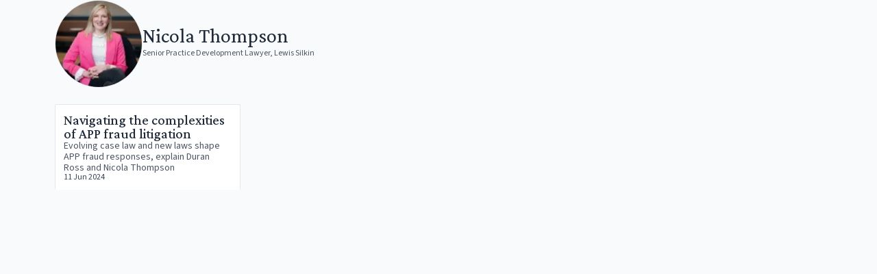

--- FILE ---
content_type: text/html; charset=utf-8
request_url: https://www.solicitorsjournal.com/author/2259952
body_size: 6998
content:
<!DOCTYPE html><html lang="en"><head><meta charSet="utf-8"/><meta name="viewport" content="width=device-width, initial-scale=1"/><link rel="stylesheet" href="/_next/static/css/752db10052f9089c.css" data-precedence="next"/><link rel="stylesheet" href="/_next/static/css/eea3b06b1908b0f7.css" data-precedence="next"/><link rel="preload" as="script" fetchPriority="low" href="/_next/static/chunks/webpack-d442e670cc931be5.js"/><script src="/_next/static/chunks/4bd1b696-3402b0edca788fb9.js" async=""></script><script src="/_next/static/chunks/1684-05185322ce1576ed.js" async=""></script><script src="/_next/static/chunks/main-app-be24e77a59f3e8a8.js" async=""></script><script src="/_next/static/chunks/d622d42c-43a8daef42b2dbe1.js" async=""></script><script src="/_next/static/chunks/6874-a224ae754a804f84.js" async=""></script><script src="/_next/static/chunks/3063-94b4eec3b0b10123.js" async=""></script><script src="/_next/static/chunks/5131-1e49d5dfce9ee4d6.js" async=""></script><script src="/_next/static/chunks/2440-cd50e4135adf330d.js" async=""></script><script src="/_next/static/chunks/app/author/%5Bslug%5D/page-edac9c21abd559cd.js" async=""></script><script src="/_next/static/chunks/39209d7c-384432b16de1795c.js" async=""></script><script src="/_next/static/chunks/9081a741-9813abd18481cf35.js" async=""></script><script src="/_next/static/chunks/9da6db1e-c58a86c027e368a3.js" async=""></script><script src="/_next/static/chunks/2108-92d6b91b08037d47.js" async=""></script><script src="/_next/static/chunks/4692-19253334800319b2.js" async=""></script><script src="/_next/static/chunks/6336-4af9a57f41f2534d.js" async=""></script><script src="/_next/static/chunks/app/layout-35080cef7bf61bc8.js" async=""></script><link rel="preload" href="https://www.googletagmanager.com/gtag/js?id=G-1D838PNCRP" as="script"/><meta name="next-size-adjust" content=""/><link rel="dns-prefetch" href="//js.stripe.com"/><link rel="dns-prefetch" href="//us-assets.i.posthog.com"/><link rel="dns-prefetch" href="//app.posthog.com"/><link rel="dns-prefetch" href="//www.googletagmanager.com"/><link rel="preconnect" href="https://js.stripe.com"/><link rel="preconnect" href="https://us-assets.i.posthog.com"/><link rel="preconnect" href="https://app.posthog.com"/><link rel="prefetch" href="https://js.stripe.com/v3/"/><meta http-equiv="Cache-Control" content="public, max-age=31536000, immutable"/><title>Nicola Thompson - Senior Practice Development Lawyer at Lewis Silkin | Solicitors Journal Author</title><meta name="description" content="Explore insightful articles by Nicola Thompson, Senior Practice Development Lawyer at Lewis Silkin on Solicitors Journal. Delve into legal trends and cases with expert analysis."/><link rel="canonical" href="https://www.solicitorsjournal.com/author/2259952"/><meta property="og:title" content="Solicitors Journal Insights | Latest Legal News, Updates &amp; Professional News"/><meta property="og:description" content="Legal and court news for Lawyers, Solicitors, Barristers and the Judiciary covering all practice areas of law since 1856"/><meta property="og:url" content="https://www.solicitorsjournal.com"/><meta property="og:site_name" content="Solicitors Journal"/><meta property="og:locale" content="en-GB"/><meta property="og:image" content="https://public.solicitorsjournal.com/images/og.png"/><meta property="og:image:width" content="800"/><meta property="og:image:height" content="600"/><meta property="og:type" content="website"/><meta name="twitter:card" content="summary_large_image"/><meta name="twitter:site" content="@SolicitorsJrnl"/><meta name="twitter:site:id" content="1052237196466552833"/><meta name="twitter:creator" content="@SolicitorsJrnl"/><meta name="twitter:creator:id" content="1052237196466552833"/><meta name="twitter:title" content="Solicitors Journal Insights | Latest Legal News, Updates &amp; Professional News"/><meta name="twitter:description" content="Legal and court news for Lawyers, Solicitors, Barristers and the Judiciary covering all practice areas of law since 1856"/><meta name="twitter:image" content="https://public.solicitorsjournal.com/images/og.png"/><link rel="icon" href="/favicon-32x32.png"/><link rel="apple-touch-icon" href="/apple-touch-icon.png"/><script>document.querySelectorAll('body link[rel="icon"], body link[rel="apple-touch-icon"]').forEach(el => document.head.appendChild(el))</script><script src="/_next/static/chunks/polyfills-42372ed130431b0a.js" noModule=""></script></head><body class="__variable_746b61 __variable_1fdbab"><div hidden=""><!--$--><!--/$--></div><!--$--><main class="container"><div class="flex mb-6 gap-4 items-stretch"><div class=""><img alt="Nicola Thompson" loading="lazy" width="120" height="120" decoding="async" data-nimg="1" class="rounded-full relative object-cover object-top border w-32 aspect-square" style="color:transparent" srcSet="/_next/image?url=https%3A%2F%2Fpublic.solicitorsjournal.com%2Fapi%2Fprofileimage%2FNichola%20Thompson.jpg&amp;w=128&amp;q=75 1x, /_next/image?url=https%3A%2F%2Fpublic.solicitorsjournal.com%2Fapi%2Fprofileimage%2FNichola%20Thompson.jpg&amp;w=256&amp;q=75 2x" src="/_next/image?url=https%3A%2F%2Fpublic.solicitorsjournal.com%2Fapi%2Fprofileimage%2FNichola%20Thompson.jpg&amp;w=256&amp;q=75"/></div><div class="flex flex-col justify-center max-w-2xl w-full"><h1 class="text-3xl">Nicola<!-- --> <!-- -->Thompson</h1><p class="text-xs text-gray-600">Senior Practice Development Lawyer<!-- -->, <!-- -->Lewis Silkin</p><p class="text-sm pt-2"></p></div></div><h2 class="sr-only">Articles</h2><div class="card-grid"><article class="group bg-white border rounded-sm hover:shadow-lg w-full relative flex gap-0 max-md:gap-2  max-md:border-b max-md:border-b-gray-200 max-md:pb-0 last:border-b-0 md:flex-col undefined"><div class="max-md:w-8/12 "><figure class="aspect-video max-md:aspect-square relative"><img alt="Navigating the complexities of APP fraud litigation" loading="lazy" decoding="async" data-nimg="fill" class="w-full overflow-hidden object-cover z-[1]" style="position:absolute;height:100%;width:100%;left:0;top:0;right:0;bottom:0;color:transparent" sizes="(max-width: 768px) 50vw, 275px" srcSet="/_next/image?url=https%3A%2F%2Fimages.iicj.net%2Farticle%2Ffeature%2F32cab353-b396-490c-8848-c430ec3d69e3.jpg&amp;w=384&amp;q=75 384w, /_next/image?url=https%3A%2F%2Fimages.iicj.net%2Farticle%2Ffeature%2F32cab353-b396-490c-8848-c430ec3d69e3.jpg&amp;w=640&amp;q=75 640w, /_next/image?url=https%3A%2F%2Fimages.iicj.net%2Farticle%2Ffeature%2F32cab353-b396-490c-8848-c430ec3d69e3.jpg&amp;w=750&amp;q=75 750w, /_next/image?url=https%3A%2F%2Fimages.iicj.net%2Farticle%2Ffeature%2F32cab353-b396-490c-8848-c430ec3d69e3.jpg&amp;w=828&amp;q=75 828w, /_next/image?url=https%3A%2F%2Fimages.iicj.net%2Farticle%2Ffeature%2F32cab353-b396-490c-8848-c430ec3d69e3.jpg&amp;w=1080&amp;q=75 1080w, /_next/image?url=https%3A%2F%2Fimages.iicj.net%2Farticle%2Ffeature%2F32cab353-b396-490c-8848-c430ec3d69e3.jpg&amp;w=1200&amp;q=75 1200w, /_next/image?url=https%3A%2F%2Fimages.iicj.net%2Farticle%2Ffeature%2F32cab353-b396-490c-8848-c430ec3d69e3.jpg&amp;w=1920&amp;q=75 1920w, /_next/image?url=https%3A%2F%2Fimages.iicj.net%2Farticle%2Ffeature%2F32cab353-b396-490c-8848-c430ec3d69e3.jpg&amp;w=2048&amp;q=75 2048w, /_next/image?url=https%3A%2F%2Fimages.iicj.net%2Farticle%2Ffeature%2F32cab353-b396-490c-8848-c430ec3d69e3.jpg&amp;w=3840&amp;q=75 3840w" src="/_next/image?url=https%3A%2F%2Fimages.iicj.net%2Farticle%2Ffeature%2F32cab353-b396-490c-8848-c430ec3d69e3.jpg&amp;w=3840&amp;q=75"/><div class="absolute inset-0 bg-neutral-200 flex items-center justify-center grayscale w-full h-full "><img alt="Solicitors Journal" loading="lazy" decoding="async" data-nimg="fill" class="object-cover" style="position:absolute;height:100%;width:100%;left:0;top:0;right:0;bottom:0;color:transparent" src="/sj_placeholder_article.svg"/></div></figure></div><div class="w-full flex flex-col gap-2 h-full p-3  "><header><h3 class="text-xl font-medium leading-5"><a class="hover:text-primary-600 hover:underline after:bottom-0 after:top-0 after:left-0 after:right-0 after:absolute after:overflow-hidden after:z-[2]" href="/sjarticle/navigating-the-complexities-of-app-fraud-litigation?category=Business">Navigating the complexities of APP fraud litigation</a></h3></header><span class="text-gray-600 leading-4 text-sm flex-grow">Evolving case law and new laws shape APP fraud responses, explain Duran Ross and Nicola Thompson</span><footer class="flex flex-row justify-start items-baseline gap-2"><time dateTime="2024-06-11T11:23:00.000Z" class="text-xs leading-none text-gray-700">11 Jun 2024</time></footer></div></article></div></main><!--$--><!--/$--><!--/$--><script src="/_next/static/chunks/webpack-d442e670cc931be5.js" async=""></script><script>(self.__next_f=self.__next_f||[]).push([0])</script><script>self.__next_f.push([1,"1:\"$Sreact.fragment\"\n3:I[87555,[],\"\"]\n4:I[31295,[],\"\"]\n6:I[59665,[],\"OutletBoundary\"]\n9:I[74911,[],\"AsyncMetadataOutlet\"]\nb:I[59665,[],\"ViewportBoundary\"]\nd:I[59665,[],\"MetadataBoundary\"]\nf:I[26614,[],\"\"]\n10:\"$Sreact.suspense\"\n11:I[74911,[],\"AsyncMetadata\"]\n13:I[33063,[\"9348\",\"static/chunks/d622d42c-43a8daef42b2dbe1.js\",\"6874\",\"static/chunks/6874-a224ae754a804f84.js\",\"3063\",\"static/chunks/3063-94b4eec3b0b10123.js\",\"5131\",\"static/chunks/5131-1e49d5dfce9ee4d6.js\",\"2440\",\"static/chunks/2440-cd50e4135adf330d.js\",\"1416\",\"static/chunks/app/author/%5Bslug%5D/page-edac9c21abd559cd.js\"],\"Image\"]\n14:I[6241,[\"9348\",\"static/chunks/d622d42c-43a8daef42b2dbe1.js\",\"6874\",\"static/chunks/6874-a224ae754a804f84.js\",\"3063\",\"static/chunks/3063-94b4eec3b0b10123.js\",\"5131\",\"static/chunks/5131-1e49d5dfce9ee4d6.js\",\"2440\",\"static/chunks/2440-cd50e4135adf330d.js\",\"1416\",\"static/chunks/app/author/%5Bslug%5D/page-edac9c21abd559cd.js\"],\"default\"]\n:HL[\"/_next/static/media/3296bccdacdd55f7-s.p.woff2\",\"font\",{\"crossOrigin\":\"\",\"type\":\"font/woff2\"}]\n:HL[\"/_next/static/media/9cf9c6e84ed13b5e-s.p.woff2\",\"font\",{\"crossOrigin\":\"\",\"type\":\"font/woff2\"}]\n:HL[\"/_next/static/css/752db10052f9089c.css\",\"style\"]\n:HL[\"/_next/static/css/eea3b06b1908b0f7.css\",\"style\"]\n"])</script><script>self.__next_f.push([1,"0:{\"P\":null,\"b\":\"hwQgP8z4w-t31jsnpHVVN\",\"p\":\"\",\"c\":[\"\",\"author\",\"2259952\"],\"i\":false,\"f\":[[[\"\",{\"children\":[\"author\",{\"children\":[[\"slug\",\"2259952\",\"d\"],{\"children\":[\"__PAGE__\",{}]}]}]},\"$undefined\",\"$undefined\",true],[\"\",[\"$\",\"$1\",\"c\",{\"children\":[[[\"$\",\"link\",\"0\",{\"rel\":\"stylesheet\",\"href\":\"/_next/static/css/752db10052f9089c.css\",\"precedence\":\"next\",\"crossOrigin\":\"$undefined\",\"nonce\":\"$undefined\"}]],\"$L2\"]}],{\"children\":[\"author\",[\"$\",\"$1\",\"c\",{\"children\":[null,[\"$\",\"$L3\",null,{\"parallelRouterKey\":\"children\",\"error\":\"$undefined\",\"errorStyles\":\"$undefined\",\"errorScripts\":\"$undefined\",\"template\":[\"$\",\"$L4\",null,{}],\"templateStyles\":\"$undefined\",\"templateScripts\":\"$undefined\",\"notFound\":\"$undefined\",\"forbidden\":\"$undefined\",\"unauthorized\":\"$undefined\"}]]}],{\"children\":[[\"slug\",\"2259952\",\"d\"],[\"$\",\"$1\",\"c\",{\"children\":[null,[\"$\",\"$L3\",null,{\"parallelRouterKey\":\"children\",\"error\":\"$undefined\",\"errorStyles\":\"$undefined\",\"errorScripts\":\"$undefined\",\"template\":[\"$\",\"$L4\",null,{}],\"templateStyles\":\"$undefined\",\"templateScripts\":\"$undefined\",\"notFound\":\"$undefined\",\"forbidden\":\"$undefined\",\"unauthorized\":\"$undefined\"}]]}],{\"children\":[\"__PAGE__\",[\"$\",\"$1\",\"c\",{\"children\":[\"$L5\",[[\"$\",\"link\",\"0\",{\"rel\":\"stylesheet\",\"href\":\"/_next/static/css/eea3b06b1908b0f7.css\",\"precedence\":\"next\",\"crossOrigin\":\"$undefined\",\"nonce\":\"$undefined\"}]],[\"$\",\"$L6\",null,{\"children\":[\"$L7\",\"$L8\",[\"$\",\"$L9\",null,{\"promise\":\"$@a\"}]]}]]}],{},null,false]},null,false]},null,false]},[[\"$\",\"div\",\"l\",{\"className\":\"w-full h-full min-h-[60vh] flex justify-center items-center \",\"children\":[\"$\",\"svg\",null,{\"stroke\":\"currentColor\",\"fill\":\"none\",\"strokeWidth\":\"2\",\"viewBox\":\"0 0 24 24\",\"strokeLinecap\":\"round\",\"strokeLinejoin\":\"round\",\"className\":\"animate-spin text-4xl text-gray-500\",\"children\":[\"$undefined\",[[\"$\",\"path\",\"0\",{\"stroke\":\"none\",\"d\":\"M0 0h24v24H0z\",\"fill\":\"none\",\"children\":\"$undefined\"}],[\"$\",\"path\",\"1\",{\"d\":\"M12 3a9 9 0 1 0 9 9\",\"children\":\"$undefined\"}]]],\"style\":{\"color\":\"$undefined\"},\"height\":\"1em\",\"width\":\"1em\",\"xmlns\":\"http://www.w3.org/2000/svg\"}]}],[],[]],false],[\"$\",\"$1\",\"h\",{\"children\":[null,[\"$\",\"$1\",\"2m_snnp3LtWql6E7wBIZwv\",{\"children\":[[\"$\",\"$Lb\",null,{\"children\":\"$Lc\"}],[\"$\",\"meta\",null,{\"name\":\"next-size-adjust\",\"content\":\"\"}]]}],[\"$\",\"$Ld\",null,{\"children\":\"$Le\"}]]}],false]],\"m\":\"$undefined\",\"G\":[\"$f\",\"$undefined\"],\"s\":false,\"S\":false}\n"])</script><script>self.__next_f.push([1,"e:[\"$\",\"div\",null,{\"hidden\":true,\"children\":[\"$\",\"$10\",null,{\"fallback\":null,\"children\":[\"$\",\"$L11\",null,{\"promise\":\"$@12\"}]}]}]\n8:null\n5:[\"$\",\"main\",null,{\"className\":\"container\",\"children\":[[\"$\",\"div\",null,{\"className\":\"flex mb-6 gap-4 items-stretch\",\"children\":[[\"$\",\"div\",null,{\"className\":\"\",\"children\":[\"$\",\"$L13\",null,{\"src\":\"https://public.solicitorsjournal.com/api/profileimage/Nichola Thompson.jpg\",\"alt\":\"Nicola Thompson\",\"width\":120,\"height\":120,\"className\":\"rounded-full relative object-cover object-top border w-32 aspect-square\"}]}],[\"$\",\"div\",null,{\"className\":\"flex flex-col justify-center max-w-2xl w-full\",\"children\":[[\"$\",\"h1\",null,{\"className\":\"text-3xl\",\"children\":[\"Nicola\",\" \",\"Thompson\"]}],[\"$\",\"p\",null,{\"className\":\"text-xs text-gray-600\",\"children\":[\"Senior Practice Development Lawyer\",\", \",\"Lewis Silkin\"]}],[\"$\",\"p\",null,{\"className\":\"text-sm pt-2\",\"children\":\"\"}]]}]]}],[\"$\",\"h2\",null,{\"className\":\"sr-only\",\"children\":\"Articles\"}],[\"$\",\"$L14\",null,{\"params\":{\"slug\":\"2259952\"},\"searchParams\":{},\"totalPages\":1,\"articles\":[{\"article_id\":220822,\"article_link\":\"navigating-the-complexities-of-app-fraud-litigation\",\"title\":\"Navigating the complexities of APP fraud litigation\",\"type\":\"Business\",\"body_summary\":\"Evolving case law and new laws shape APP fraud responses, explain Duran Ross and Nicola Thompson\",\"feature_image_uri\":\"32cab353-b396-490c-8848-c430ec3d69e3.jpg\",\"publish_date\":\"2024-06-11T11:23:00.000Z\"}]}]]}]\nc:[[\"$\",\"meta\",\"0\",{\"charSet\":\"utf-8\"}],[\"$\",\"meta\",\"1\",{\"name\":\"viewport\",\"content\":\"width=device-width, initial-scale=1\"}]]\n7:null\n"])</script><script>self.__next_f.push([1,"a:{\"metadata\":[[\"$\",\"title\",\"0\",{\"children\":\"Nicola Thompson - Senior Practice Development Lawyer at Lewis Silkin | Solicitors Journal Author\"}],[\"$\",\"meta\",\"1\",{\"name\":\"description\",\"content\":\"Explore insightful articles by Nicola Thompson, Senior Practice Development Lawyer at Lewis Silkin on Solicitors Journal. Delve into legal trends and cases with expert analysis.\"}],[\"$\",\"link\",\"2\",{\"rel\":\"canonical\",\"href\":\"https://www.solicitorsjournal.com/author/2259952\"}],[\"$\",\"meta\",\"3\",{\"property\":\"og:title\",\"content\":\"Solicitors Journal Insights | Latest Legal News, Updates \u0026 Professional News\"}],[\"$\",\"meta\",\"4\",{\"property\":\"og:description\",\"content\":\"Legal and court news for Lawyers, Solicitors, Barristers and the Judiciary covering all practice areas of law since 1856\"}],[\"$\",\"meta\",\"5\",{\"property\":\"og:url\",\"content\":\"https://www.solicitorsjournal.com\"}],[\"$\",\"meta\",\"6\",{\"property\":\"og:site_name\",\"content\":\"Solicitors Journal\"}],[\"$\",\"meta\",\"7\",{\"property\":\"og:locale\",\"content\":\"en-GB\"}],[\"$\",\"meta\",\"8\",{\"property\":\"og:image\",\"content\":\"https://public.solicitorsjournal.com/images/og.png\"}],[\"$\",\"meta\",\"9\",{\"property\":\"og:image:width\",\"content\":\"800\"}],[\"$\",\"meta\",\"10\",{\"property\":\"og:image:height\",\"content\":\"600\"}],[\"$\",\"meta\",\"11\",{\"property\":\"og:type\",\"content\":\"website\"}],[\"$\",\"meta\",\"12\",{\"name\":\"twitter:card\",\"content\":\"summary_large_image\"}],[\"$\",\"meta\",\"13\",{\"name\":\"twitter:site\",\"content\":\"@SolicitorsJrnl\"}],[\"$\",\"meta\",\"14\",{\"name\":\"twitter:site:id\",\"content\":\"1052237196466552833\"}],[\"$\",\"meta\",\"15\",{\"name\":\"twitter:creator\",\"content\":\"@SolicitorsJrnl\"}],[\"$\",\"meta\",\"16\",{\"name\":\"twitter:creator:id\",\"content\":\"1052237196466552833\"}],[\"$\",\"meta\",\"17\",{\"name\":\"twitter:title\",\"content\":\"Solicitors Journal Insights | Latest Legal News, Updates \u0026 Professional News\"}],[\"$\",\"meta\",\"18\",{\"name\":\"twitter:description\",\"content\":\"Legal and court news for Lawyers, Solicitors, Barristers and the Judiciary covering all practice areas of law since 1856\"}],[\"$\",\"meta\",\"19\",{\"name\":\"twitter:image\",\"content\":\"https://public.solicitorsjournal.com/images/og.png\"}],[\"$\",\"link\",\"20\",{\"rel\":\"icon\",\"href\":\"/favicon-32x32.png\"}],[\"$\",\"link\",\"21\",{\"rel\":\"apple-touch-icon\",\"href\":\"/apple-touch-icon.png\"}]],\"error\":null,\"digest\":\"$undefined\"}\n"])</script><script>self.__next_f.push([1,"12:{\"metadata\":\"$a:metadata\",\"error\":null,\"digest\":\"$undefined\"}\n"])</script><script>self.__next_f.push([1,"15:I[2598,[\"16\",\"static/chunks/39209d7c-384432b16de1795c.js\",\"9344\",\"static/chunks/9081a741-9813abd18481cf35.js\",\"8229\",\"static/chunks/9da6db1e-c58a86c027e368a3.js\",\"6874\",\"static/chunks/6874-a224ae754a804f84.js\",\"3063\",\"static/chunks/3063-94b4eec3b0b10123.js\",\"2108\",\"static/chunks/2108-92d6b91b08037d47.js\",\"4692\",\"static/chunks/4692-19253334800319b2.js\",\"6336\",\"static/chunks/6336-4af9a57f41f2534d.js\",\"7177\",\"static/chunks/app/layout-35080cef7bf61bc8.js\"],\"default\"]\n16:I[26259,[\"16\",\"static/chunks/39209d7c-384432b16de1795c.js\",\"9344\",\"static/chunks/9081a741-9813abd18481cf35.js\",\"8229\",\"static/chunks/9da6db1e-c58a86c027e368a3.js\",\"6874\",\"static/chunks/6874-a224ae754a804f84.js\",\"3063\",\"static/chunks/3063-94b4eec3b0b10123.js\",\"2108\",\"static/chunks/2108-92d6b91b08037d47.js\",\"4692\",\"static/chunks/4692-19253334800319b2.js\",\"6336\",\"static/chunks/6336-4af9a57f41f2534d.js\",\"7177\",\"static/chunks/app/layout-35080cef7bf61bc8.js\"],\"GoogleAnalytics\"]\n17:I[11492,[\"16\",\"static/chunks/39209d7c-384432b16de1795c.js\",\"9344\",\"static/chunks/9081a741-9813abd18481cf35.js\",\"8229\",\"static/chunks/9da6db1e-c58a86c027e368a3.js\",\"6874\",\"static/chunks/6874-a224ae754a804f84.js\",\"3063\",\"static/chunks/3063-94b4eec3b0b10123.js\",\"2108\",\"static/chunks/2108-92d6b91b08037d47.js\",\"4692\",\"static/chunks/4692-19253334800319b2.js\",\"6336\",\"static/chunks/6336-4af9a57f41f2534d.js\",\"7177\",\"static/chunks/app/layout-35080cef7bf61bc8.js\"],\"default\"]\n"])</script><script>self.__next_f.push([1,"2:[\"$\",\"html\",null,{\"lang\":\"en\",\"children\":[[\"$\",\"head\",null,{\"children\":[[\"$\",\"link\",null,{\"rel\":\"dns-prefetch\",\"href\":\"//js.stripe.com\"}],[\"$\",\"link\",null,{\"rel\":\"dns-prefetch\",\"href\":\"//us-assets.i.posthog.com\"}],[\"$\",\"link\",null,{\"rel\":\"dns-prefetch\",\"href\":\"//app.posthog.com\"}],[\"$\",\"link\",null,{\"rel\":\"dns-prefetch\",\"href\":\"//www.googletagmanager.com\"}],[\"$\",\"link\",null,{\"rel\":\"preconnect\",\"href\":\"https://js.stripe.com\"}],[\"$\",\"link\",null,{\"rel\":\"preconnect\",\"href\":\"https://us-assets.i.posthog.com\"}],[\"$\",\"link\",null,{\"rel\":\"preconnect\",\"href\":\"https://app.posthog.com\"}],[\"$\",\"link\",null,{\"rel\":\"prefetch\",\"href\":\"https://js.stripe.com/v3/\"}],[\"$\",\"meta\",null,{\"httpEquiv\":\"Cache-Control\",\"content\":\"public, max-age=31536000, immutable\"}]]}],[\"$\",\"$L15\",null,{\"children\":[\"$\",\"body\",null,{\"className\":\"__variable_746b61 __variable_1fdbab\",\"children\":[[\"$\",\"$L16\",null,{\"gaId\":\"G-1D838PNCRP\"}],[\"$\",\"$L17\",null,{\"latestEdition\":{\"edition_id\":202571,\"pdf_file\":\"SJ%20February%202026%20-%20INSIDE.pdf\",\"edition_title\":\"SJ 169/2 February 2026\",\"cover_image\":\"SJ February 2026 - COVER.png\",\"month\":\"February\",\"year\":2026},\"hpto\":{\"id\":3,\"name\":\"OUP Jan 2026\",\"publish_from\":\"$D2025-12-31T09:34:00.000Z\",\"publish_to\":\"$D2026-02-03T09:34:00.000Z\",\"banner_url\":\"https://static.iicj.net/image/fpto/OUP - Banner Jan 2026 (728 x 90 px).png\",\"sidebar_left_url\":null,\"sidebar_right_url\":null,\"campaign_link\":\"https://academic.oup.com/info-oxford-law-pro?utm_campaign=8699gwr3u-869b75gq1-Tr-Gg-Fa-Cg-Ah\u0026utm_source=third+party\u0026utm_medium=referral\u0026utm_content=web+banner+link\u0026utm_term=\"},\"children\":[\"$\",\"$L3\",null,{\"parallelRouterKey\":\"children\",\"error\":\"$undefined\",\"errorStyles\":\"$undefined\",\"errorScripts\":\"$undefined\",\"template\":[\"$\",\"$L4\",null,{}],\"templateStyles\":\"$undefined\",\"templateScripts\":\"$undefined\",\"notFound\":[[[\"$\",\"title\",null,{\"children\":\"404: This page could not be found.\"}],[\"$\",\"div\",null,{\"style\":{\"fontFamily\":\"system-ui,\\\"Segoe UI\\\",Roboto,Helvetica,Arial,sans-serif,\\\"Apple Color Emoji\\\",\\\"Segoe UI Emoji\\\"\",\"height\":\"100vh\",\"textAlign\":\"center\",\"display\":\"flex\",\"flexDirection\":\"column\",\"alignItems\":\"center\",\"justifyContent\":\"center\"},\"children\":[\"$\",\"div\",null,{\"children\":[[\"$\",\"style\",null,{\"dangerouslySetInnerHTML\":{\"__html\":\"body{color:#000;background:#fff;margin:0}.next-error-h1{border-right:1px solid rgba(0,0,0,.3)}@media (prefers-color-scheme:dark){body{color:#fff;background:#000}.next-error-h1{border-right:1px solid rgba(255,255,255,.3)}}\"}}],[\"$\",\"h1\",null,{\"className\":\"next-error-h1\",\"style\":{\"display\":\"inline-block\",\"margin\":\"0 20px 0 0\",\"padding\":\"0 23px 0 0\",\"fontSize\":24,\"fontWeight\":500,\"verticalAlign\":\"top\",\"lineHeight\":\"49px\"},\"children\":404}],[\"$\",\"div\",null,{\"style\":{\"display\":\"inline-block\"},\"children\":[\"$\",\"h2\",null,{\"style\":{\"fontSize\":14,\"fontWeight\":400,\"lineHeight\":\"49px\",\"margin\":0},\"children\":\"This page could not be found.\"}]}]]}]}]],[]],\"forbidden\":\"$undefined\",\"unauthorized\":\"$undefined\"}]}]]}]}]]}]\n"])</script></body></html>

--- FILE ---
content_type: application/javascript; charset=UTF-8
request_url: https://www.solicitorsjournal.com/_next/static/chunks/app/layout-35080cef7bf61bc8.js
body_size: 9528
content:
(self.webpackChunk_N_E=self.webpackChunk_N_E||[]).push([[7177],{2598:(e,t,a)=>{"use strict";a.d(t,{default:()=>n});var s=a(95155),r=a(12108),i=a(9584);function n(e){var t=e.children;return(0,s.jsx)(i.r,{children:(0,s.jsx)(r.SessionProvider,{children:t})})}},9584:(e,t,a)=>{"use strict";a.d(t,{B:()=>o,r:()=>c});var s=a(10797),r=a(7325),i=a(39249),n=a(95155),l=a(12115),o=(0,l.createContext)(),c=function(e){var t=e.children,a=(0,r._)((0,l.useState)({ipFound:!1,company:"No Company Found"}),2),c=a[0],d=a[1];return(0,l.useEffect)(function(){function e(){return(e=(0,s._)(function(){var e;return(0,i.YH)(this,function(e){switch(e.label){case 0:return[4,fetch("/api/ip",{mode:"cors"})];case 1:return[4,e.sent().json()];case 2:return d(e.sent()),[2]}})})).apply(this,arguments)}!function(){e.apply(this,arguments)}()},[]),(0,n.jsx)(o.Provider,{value:c,children:t})}},11492:(e,t,a)=>{"use strict";a.d(t,{default:()=>eP});var s=a(95155),r=a(35695),i=a(12115),n=a(34378),l=a(6874),o=a.n(l),c=a(66766),d=a(12108),u=a(91137),m=a(9584);function x(e){var t=e.edition,a=(0,d.useSession)(),r=(a.data,a.status),n=(0,i.useContext)(m.B);return(0,s.jsxs)("div",{className:"flex flex-row gap-5 items-center",children:[(0,s.jsxs)(o(),{className:"h-[100px] relative aspect-[10/14] transform   rounded-sm",href:"/digitaledition",children:[(0,s.jsx)(c.default,{className:"w-full overflow-hidden object-cover z-[1] rounded-sm",src:"https://static.iicj.net/image/digital-edition/".concat(null==t?void 0:t.year,"/").concat(null==t?void 0:t.cover_image),alt:"Solicitors Journal ".concat(null==t?void 0:t.month," ").concat(null==t?void 0:t.year," Cover"),fill:!0,sizes:"120px",priority:!0}),(0,s.jsx)("div",{className:"absolute inset-0 bg-neutral-200 flex items-center justify-center grayscale w-full h-full rounded-sm",children:(0,s.jsx)(c.default,{src:"/sj_placeholder_article.svg",alt:"Solicitors Journal Placeholder",fill:!0,className:"object-cover rounded-sm shadow drop-shadow-lg",priority:!0})})]}),(0,s.jsxs)("div",{className:"flex flex-col  gap-0 items-start justify-center",children:[(0,s.jsx)("div",{className:"text-xl",children:"Read the ".concat(t.month," ").concat(t.year," issue")}),"authenticated"===r||!0===n.ipFound?(0,s.jsx)(u.Button,{size:"small",href:"/digitaledition",children:"Read full issue"}):(0,s.jsx)(u.Button,{size:"small",href:"/digitaledition",children:"Download here"})]})]})}function f(e){var t=e.edition;return(0,s.jsx)(x,{edition:t})}var h=a(33881),p=function(){return{menuItems:[{href:"/",text:"Legal News",tag:"legal-news"},{href:"/category/news",text:"All Articles",parent:"legal-news",tag:"all-articles"},{href:"/category/announcements",text:"Announcements",parent:"legal-news",tag:"announcements"},{href:"/category/appointments",text:"Appointments",parent:"legal-news",tag:"appointments"},{href:"/category/events",text:"Events",parent:"legal-news",tag:"events"},{href:"/category/court-report",text:"Court Reports",parent:"legal-news",tag:"court-report"},{href:"/category/opinion",text:"Opinion",tag:"opinion"},{href:"/category/feature",text:"Features",tag:"feature"},{href:"/category/interview",text:"Interviews",parent:"feature",tag:"interview"},{href:"/category/practice-notes",text:"Practice Notes",tag:"practice-notes"},{href:"/category/business",text:"Business",tag:"business"},{href:"/category/international",text:"International",tag:"international"},{href:"/ai-search",text:"SJ AI Search",tag:"ai-search"}],socialLinks:[{href:"https://www.linkedin.com/groups/3200852",text:"LinkedIn",tag:"linkedin",icon:h.H1h,ariaLabel:"Follow us on LinkedIn",variant:"social"},{href:"https://twitter.com/SolicitorsJrnl",text:"X",tag:"twitter",icon:h.TCj,ariaLabel:"Follow us on X",variant:"social"},{href:"/newsletter",text:"Newsletter",tag:"newsletter",icon:h.Nhm,ariaLabel:"Subscribe to our free newsletter",variant:"social"}],subscriptionLinks:[{href:"/digitaledition",text:"Digital Edition",tag:"digitaledition"},{href:"/subscribe",text:"Subscription Options",tag:"subscribe"}],aboutLinks:[{href:"/page/about-solicitors-journal",text:"About Us",tag:"about"},{href:"/page/contact",text:"Contact Us",tag:"contact"},{href:"/page/frequently-asked-questions",text:"FAQ",tag:"faq"},{href:"/page/terms-and-conditions",text:"Terms and Conditions",tag:"terms-and-conditions"},{href:"/page/cookie-policy",text:"Cookie Policy",tag:"cookie-policy"},{href:"/page/privacy-policy",text:"Privacy Policy",tag:"privacy-policy"},{href:"/page/writing-solicitors-journal",text:"Guide to Authors",tag:"guide-to-authors"},{href:"/page/frequently-asked-questions",text:"Advertise",tag:"advertise"},{href:"https://static.iicj.net/Mediapack/solicitors_journal_media_pack.pdf",text:"Media Pack",tag:"media-pack"}],mainNavLinks:[{href:"/",text:"Legal News",className:"hover:text-primary-500",tag:"legal-news",variant:"main-nav"},{href:"/category/opinion",text:"Opinion",className:"hover:text-[#F24C57]",tag:"opinion",variant:"main-nav"},{href:"/category/feature",text:"Features",className:"hover:text-[#40419D]",tag:"features",variant:"main-nav"},{href:"/category/practice-notes",text:"Practice Notes",className:"hover:text-[#66B946]",tag:"practice-notes",variant:"main-nav"},{href:"/category/business",text:"Business",className:"hover:text-[#FF922B]",tag:"business",variant:"main-nav"},{href:"/category/international",text:"International",className:"hover:text-[#10BAB4]",tag:"international",variant:"main-nav"},{href:"/category/court-report",text:"Court Reports",className:"hover:text-primary-500",tag:"court-report",variant:"main-nav"},{href:"/ai-search",text:"AI Search",className:"hover:text-primary-500 pr-4",tag:"ai-search",variant:"main-nav"}]}},g=a(55253).qQC;function j(){var e=p().socialLinks;return(0,s.jsxs)("div",{className:"flex flex-row items-center gap-4",children:[(0,s.jsx)("span",{className:"text-gray-500 font-semibold text-xs",children:"Follow us:"}),(0,s.jsx)("ul",{className:"flex flex-row list-none gap-2 text-sm max-md:text-lg items-center",children:e.map(function(t,a){return(0,s.jsx)("li",{className:"flex flex-row items-center gap-2",children:(0,s.jsx)(v,{icon:t.icon||g,text:t.text,isLast:a===e.length-1,href:t.href,ariaLabel:t.ariaLabel})},t.tag)})})]})}function v(e){var t=e.href,a=e.icon,r=e.text,i=e.isLast,n=e.ariaLabel;return(0,s.jsxs)(s.Fragment,{children:[(0,s.jsxs)(o(),{className:"underline flex flex-row gap-1 items-center",href:t,"aria-label":"".concat(n),children:[(0,s.jsx)(a,{className:"text-base"}),(0,s.jsx)("span",{className:"max-md:hidden",children:r})]}),!i&&(0,s.jsx)(b,{})]})}function b(){return(0,s.jsx)("div",{className:"text-gray-300",children:"|"})}function y(e){var t=e.imageUrl,a=e.campaignLink;return t?(0,s.jsx)("div",{className:"flex flex-col justify-center items-center flex-1 w-full",children:(0,s.jsxs)("div",{className:"flex flex-col justify-center items-start max-lg:w-full",children:[(0,s.jsx)("span",{className:"text-gray-600 text-[6pt] font-semibold uppercase tracking-widest h-3 w-full",children:"Ad"}),(0,s.jsx)(o(),{href:a,className:"w-full relative max-w-[600px] lg:w-[600px] h-[75px] border ",children:(0,s.jsx)(c.default,{src:t,alt:"Banner Ad",fill:!0,className:"object-contain",priority:!0})})]})}):null}function w(e){var t,a,r=e.latestEdition,i=e.hpto;return(0,s.jsx)("div",{className:"min-h-[40px] max-md:min-h-[48px] h-fit sticky top-0 pointer-events-all",children:(0,s.jsx)("div",{className:"h-0 min-h-[130px] bg-white",children:(0,s.jsxs)("div",{className:"gap-6 w-full  max-w-screen-2xl relative px-[5rem] max-lg:px-2 mx-auto top-0 h-[130px] min-h-[70px] flex flex-row justify-between items-center",children:[(0,s.jsx)(N,{}),(0,s.jsxs)("div",{className:"flex flex-row gap-4  h-full flex-grow ",children:[(0,s.jsx)(y,{imageUrl:null!=(t=null==i?void 0:i.banner_url)?t:"",campaignLink:null!=(a=null==i?void 0:i.campaign_link)?a:""}),(0,s.jsx)(k,{latestEdition:r}),(0,s.jsx)(_,{})]})]})})})}function N(){return(0,s.jsxs)("div",{className:"flex flex-row gap-4 items-center max-md:hidden ",children:[(0,s.jsx)(o(),{className:"bg-primary-600 rounded-sm text-white font-semibold hover:bg-primary-700",href:"/",children:(0,s.jsx)(c.default,{src:"/sjlogoplain.svg",alt:"Solicitors Journal Logo",width:200,height:200,priority:!0})}),(0,s.jsx)("div",{className:"text-gray-600 max-lg:hidden max-w-[150px] leading-5",children:"Informing the legal profession since 1856"})]})}function k(e){var t=e.latestEdition;return(0,s.jsx)("div",{className:"w-full flex flex-row justify-center max-xl:hidden items-center gap-4 ",children:(0,s.jsx)(i.Suspense,{children:(0,s.jsx)(f,{edition:t})})})}function _(){return(0,s.jsx)("nav",{className:"absolute top-0 right-0 flex flex-row gap-4 items-center",children:(0,s.jsx)("div",{className:"bg-white border-b border-l border-r px-2 py-0.5",children:(0,s.jsx)(j,{})})})}var C=a(7325);function L(e){var t=e.href,a=e.text,r=e.className;return(0,s.jsx)("li",{className:r,children:(0,s.jsx)(o(),{href:t,className:"hover:underline focus:outline-none focus:ring-2 focus:ring-blue-500","aria-label":a,title:a,tabIndex:0,children:(0,s.jsx)("span",{children:a})})})}function S(){var e=p().mainNavLinks;return(0,s.jsx)("ul",{className:"flex flex-row h-full items-center justify-between w-full max-w-[800px] list-none space-x-4 font-medium text-lg whitespace-nowrap overflow-x-auto scroll-auto max-xl:hidden","aria-label":"Main Navigation",children:e.map(function(e){return(0,s.jsx)(L,{href:e.href,text:e.text,className:e.className},e.tag)})})}var P=a(55166),A=a(36465),F=a(20547);function U(){for(var e=arguments.length,t=Array(e),a=0;a<e;a++)t[a]=arguments[a];return t.filter(Boolean).join(" ")}var B=F.bL,z=F.l9,I=i.forwardRef(function(e,t){var a=e.className,r=e.align,i=e.sideOffset,n=(0,A._)(e,["className","align","sideOffset"]);return(0,s.jsx)(F.ZL,{children:(0,s.jsx)(F.UC,(0,P._)({ref:t,align:void 0===r?"center":r,sideOffset:void 0===i?4:i,className:U("z-50 w-72 rounded-md border bg-popover text-popover-foreground shadow-md outline-none data-[state=open]:animate-in data-[state=closed]:animate-out data-[state=closed]:fade-out-0 data-[state=open]:fade-in-0 data-[state=closed]:zoom-out-95 data-[state=open]:zoom-in-95 data-[side=bottom]:slide-in-from-top-2 data-[side=left]:slide-in-from-right-2 data-[side=right]:slide-in-from-left-2 data-[side=top]:slide-in-from-bottom-2",a)},n))})});I.displayName=F.UC.displayName;var O=a(75074),E=a(28341);function J(){return(0,s.jsxs)("form",{className:"border border-gray-200 flex flex-row w-full m-0",action:"/search",children:[(0,s.jsx)("input",{type:"search",id:"site-search",name:"q",required:!0,placeholder:"Search...",className:"m-0 rounded-l border-0 focus:ring-0 focus:outline-none w-full"}),(0,s.jsx)("button",{className:"m-0 px-3 text-xl hover:text-blue-600",type:"submit","aria-label":"Search",children:(0,s.jsx)(O.A,{})})]})}var R=a(68387),q=a(57241),M=a(73158),H=a(10518),T=a(70154),Y=q.bL,D=q.l9;q.YJ,q.ZL,q.Pb,q.z6,i.forwardRef(function(e,t){var a=e.className,r=e.inset,i=e.children,n=(0,A._)(e,["className","inset","children"]);return(0,s.jsxs)(q.ZP,(0,R._)((0,P._)({ref:t,className:U("flex cursor-default gap-2 select-none items-center rounded-sm px-2 py-1.5 text-sm outline-none focus:bg-accent data-[state=open]:bg-accent [&_svg]:pointer-events-none [&_svg]:size-4 [&_svg]:shrink-0",r&&"pl-8",a)},n),{children:[i,(0,s.jsx)(M.A,{className:"ml-auto"})]}))}).displayName=q.ZP.displayName,i.forwardRef(function(e,t){var a=e.className,r=(0,A._)(e,["className"]);return(0,s.jsx)(q.G5,(0,P._)({ref:t,className:U("z-50 min-w-[8rem] overflow-hidden rounded-md border bg-popover p-1 text-popover-foreground shadow-lg data-[state=open]:animate-in data-[state=closed]:animate-out data-[state=closed]:fade-out-0 data-[state=open]:fade-in-0 data-[state=closed]:zoom-out-95 data-[state=open]:zoom-in-95 data-[side=bottom]:slide-in-from-top-2 data-[side=left]:slide-in-from-right-2 data-[side=right]:slide-in-from-left-2 data-[side=top]:slide-in-from-bottom-2",a)},r))}).displayName=q.G5.displayName;var Z=i.forwardRef(function(e,t){var a=e.className,r=e.sideOffset,i=(0,A._)(e,["className","sideOffset"]);return(0,s.jsx)(q.ZL,{children:(0,s.jsx)(q.UC,(0,P._)({ref:t,sideOffset:void 0===r?4:r,className:U("z-50 min-w-[8rem] overflow-hidden rounded-md border bg-popover p-1 text-popover-foreground shadow-md","data-[state=open]:animate-in data-[state=closed]:animate-out data-[state=closed]:fade-out-0 data-[state=open]:fade-in-0 data-[state=closed]:zoom-out-95 data-[state=open]:zoom-in-95 data-[side=bottom]:slide-in-from-top-2 data-[side=left]:slide-in-from-right-2 data-[side=right]:slide-in-from-left-2 data-[side=top]:slide-in-from-bottom-2",a)},i))})});Z.displayName=q.UC.displayName;var V=i.forwardRef(function(e,t){var a=e.className,r=e.inset,i=(0,A._)(e,["className","inset"]);return(0,s.jsx)(q.q7,(0,P._)({ref:t,className:U("relative flex cursor-default select-none items-center gap-2 rounded-sm px-2 py-1.5 text-sm outline-none transition-colors focus:bg-accent focus:text-accent-foreground data-[disabled]:pointer-events-none data-[disabled]:opacity-50 [&>svg]:size-4 [&>svg]:shrink-0",r&&"pl-8",a)},i))});function X(e){var t,a,r=e.item,i=r.parent?"border-l border-gray-200 pl-4 text-xs":"text-base";return(0,s.jsx)(V,{asChild:!0,className:"p-1 hover:underline ".concat(i),children:(0,s.jsx)(o(),{href:r.href,className:"p-1 hover:underline ".concat(i),children:(null==r||null==(t=r.text)?void 0:t.charAt(0).toUpperCase())+(null==r||null==(a=r.text)?void 0:a.slice(1))||"Loading..."})})}function G(e){var t=e.title,a=e.items;return(0,s.jsxs)("div",{className:"flex flex-col gap-2",children:[(0,s.jsx)("div",{className:"font-semibold text-xs opacity-60 uppercase tracking-widest",children:t}),(0,s.jsx)("div",{className:"flex flex-col gap-1",children:a.map(function(e,t){return(0,s.jsx)(X,{item:e},t)})})]})}V.displayName=q.q7.displayName,i.forwardRef(function(e,t){var a=e.className,r=e.children,i=e.checked,n=(0,A._)(e,["className","children","checked"]);return(0,s.jsxs)(q.H_,(0,R._)((0,P._)({ref:t,className:U("relative flex cursor-default select-none items-center rounded-sm py-1.5 pl-8 pr-2 text-sm outline-none transition-colors focus:bg-accent focus:text-accent-foreground data-[disabled]:pointer-events-none data-[disabled]:opacity-50",a),checked:i},n),{children:[(0,s.jsx)("span",{className:"absolute left-2 flex h-3.5 w-3.5 items-center justify-center",children:(0,s.jsx)(q.VF,{children:(0,s.jsx)(H.A,{className:"h-4 w-4"})})}),r]}))}).displayName=q.H_.displayName,i.forwardRef(function(e,t){var a=e.className,r=e.children,i=(0,A._)(e,["className","children"]);return(0,s.jsxs)(q.hN,(0,R._)((0,P._)({ref:t,className:U("relative flex cursor-default select-none items-center rounded-sm py-1.5 pl-8 pr-2 text-sm outline-none transition-colors focus:bg-accent focus:text-accent-foreground data-[disabled]:pointer-events-none data-[disabled]:opacity-50",a)},i),{children:[(0,s.jsx)("span",{className:"absolute left-2 flex h-3.5 w-3.5 items-center justify-center",children:(0,s.jsx)(q.VF,{children:(0,s.jsx)(T.A,{className:"h-2 w-2 fill-current"})})}),r]}))}).displayName=q.hN.displayName,i.forwardRef(function(e,t){var a=e.className,r=e.inset,i=(0,A._)(e,["className","inset"]);return(0,s.jsx)(q.JU,(0,P._)({ref:t,className:U("px-2 py-1.5 text-sm font-semibold",r&&"pl-8",a)},i))}).displayName=q.JU.displayName,i.forwardRef(function(e,t){var a=e.className,r=(0,A._)(e,["className"]);return(0,s.jsx)(q.wv,(0,P._)({ref:t,className:U("-mx-1 my-1 h-px bg-muted",a)},r))}).displayName=q.wv.displayName;var K=a(17104);function Q(e){var t=e.user;return(0,s.jsx)(s.Fragment,{children:(0,s.jsxs)(Y,{children:[(0,s.jsxs)(D,{className:"group flex flex-row items-center cursor-pointer gap-1.5",children:[(0,s.jsx)(c.default,{src:"https://public.solicitorsjournal.com/api/profileimage/".concat(t.picture),alt:"User profile",width:28,height:28,quality:90,className:"h-8 w-8 rounded-full border-2 border-gray-200 group-hover:border-primary-600 cursor-pointer"}),(0,s.jsx)("div",{className:"text-xs pr-2 text-gray-600",children:t.name})]}),(0,s.jsx)(Z,{align:"end",sideOffset:15,className:" p-4 border-y shadow-md bg-white w-full  h-full max-h-[65vh] overflow-y-auto",children:(0,s.jsx)(V,{onClick:function(){return(0,d.signOut)()},children:"Log out"})})]})})}function $(e){var t=(0,d.useSession)(),a=t.data,r=t.status,n=(0,i.useContext)(m.B);return"authenticated"===r&&!1===n.ipFound?(0,s.jsx)(Q,{user:a.user}):"unauthenticated"===r&&!1===n.ipFound||"loading"===r?(0,s.jsxs)("div",{className:"flex flex-row justify-end align-middle items-center gap-4 ",children:[(0,s.jsx)(u.Button,{href:"/subscribe",size:"small",children:"Subscribe"}),(0,s.jsxs)("button",{onClick:function(){return(0,d.signIn)()},"aria-label":"Log in",className:"flex flex-row  items-center gap-2 whitespace-nowrap",children:[(0,s.jsx)(K.A,{}),(0,s.jsx)("span",{className:"max-md:hidden",children:" Log in"})]})]}):!0===n.ipFound?(0,s.jsx)("div",{className:"flex flex-row justify-end align-middle items-center ",children:(0,s.jsx)("span",{className:"text-left text-sm before:content-['License_holder:'] before:text-gray-500 before:uppercase before:text-xs before:font-bold before:text-left before:block",children:n.company})}):null}function W(e){return(0,s.jsx)($,{})}var ee=a(10797),et=a(39249),ea=a(42625),es=a(74692),er=a(51978),ei=a(34477);let en=(0,ei.createServerReference)("4022a6586492b6ffe9a1efe10eb2c4a94e41442811",ei.callServer,void 0,ei.findSourceMapURL,"createStripeCheckoutSession");function el(){var e,t=(0,C._)((0,es.Mj)("shopping-cart",[]),3),a=t[0];t[1],t[2];var r=a.reduce(function(e,t){return e+("digital-edition"===t.type?38:29.5)*t.quantity},0),i=(e=(0,ee._)(function(){var e,t,s;return(0,et.YH)(this,function(r){switch(r.label){case 0:return r.trys.push([0,6,,7]),[4,en(a)];case 1:return t=(e=r.sent()).id,e.url,[4,(0,er.c)("pk_live_51NflouDd8jUmbmKCyu7Ctsf2L7DejEBNMuPR5wUIvXOVYHlMXYBCuaeynSZuJyJBf8V3xPKHrJdeRfS9igLcFpPm00RdqJywni")];case 2:if(!(s=r.sent()))return[3,4];return[4,s.redirectToCheckout({sessionId:t})];case 3:return r.sent(),[3,5];case 4:console.error("Stripe failed to load."),r.label=5;case 5:return[3,7];case 6:return console.error("Error during checkout:",r.sent()),[3,7];case 7:return[2]}})}),function(){return e.apply(this,arguments)});return(0,s.jsxs)(u.Button,{onClick:i,className:"w-full",disabled:0===a.length,children:["Checkout ",a.length>0&&"- \xa3".concat(r.toFixed(2))]})}function eo(e){var t=e.item,a=(0,C._)((0,es.Mj)("shopping-cart",[]),3),r=a[0],i=a[1];return a[2],(0,s.jsxs)("div",{className:"flex items-center justify-between gap-2 max-w-96",children:[(0,s.jsxs)("div",{className:"flex flex-col flex-grow",children:[(0,s.jsx)("h2",{className:"text-lg font-medium leading-5",children:t.article_title}),(0,s.jsx)("p",{className:"text-xs opacity-65",children:t.description})]}),(0,s.jsx)(u.Button,{type:"button",className:"float-right",inline:!0,onClick:function(){i(r.filter(function(e){return e.article_id!==t.article_id}))},children:"Remove"})]})}function ec(){var e=(0,C._)((0,es.Mj)("shopping-cart",[]),3),t=e[0];e[1],e[2];var a=(0,C._)((0,es.Mj)("shopping-cart-popover",!1),2),r=a[0],n=a[1],l=(0,d.useSession)(),c=(l.data,l.status),u=(0,i.useContext)(m.B);if("loading"===c||void 0===u.ipFound)return(0,s.jsxs)("div",{className:"flex flex-row items-center gap-2 opacity-50",children:[(0,s.jsx)(ea.A,{}),(0,s.jsx)("span",{className:"max-md:hidden",children:"Cart"}),(0,s.jsx)("span",{className:"bg-gray-400 text-white rounded-full px-1.5 text-sm font-semibold",children:"0"})]});if("authenticated"===c||!0===u.ipFound);else if("unauthenticated"===c&&!1===u.ipFound)return(0,s.jsxs)(B,{open:r,onOpenChange:n,children:[(0,s.jsx)(z,{asChild:!0,children:(0,s.jsxs)("button",{type:"button",className:"flex flex-row items-center gap-2","aria-label":"View Cart",children:[(0,s.jsx)(ea.A,{}),(0,s.jsx)("span",{className:"max-md:hidden",children:"Cart"}),(0,s.jsx)("span",{className:"bg-primary-600 text-white rounded-full px-1.5 text-sm font-semibold",children:t.length})]})}),(0,s.jsxs)(I,{align:"end",sideOffset:15,className:"bg-white w-full   rounded-md max-h-[65vh] overflow-y-auto",children:[(0,s.jsx)("div",{className:" mx-auto p-4",children:(0,s.jsx)("div",{className:"flex flex-col gap-4",children:t.length>0?t.map(function(e){return(0,s.jsx)(eo,{item:e},e.article_id)}):(0,s.jsxs)("div",{className:"text-center",children:[(0,s.jsx)("p",{className:"text-lg font-medium",children:"Your cart is empty"}),(0,s.jsxs)("p",{className:"max-w-xs mx-auto text-gray-500",children:["You can purchase articles individually by browsing our"," ",(0,s.jsx)(o(),{href:"/sjarticle",className:"text-primary-700 underline",children:"article archive"})," ","or"," ",(0,s.jsx)(o(),{href:"/subscribe",className:"text-primary-700 underline",children:"subscribe"})," ","for full access."]})]})})}),(0,s.jsx)("div",{className:"sticky bottom-0 flex flex-row justify-between w-full min-w-60 backdrop-blur-xs bg-white border-t p-4",children:(0,s.jsx)(el,{})})]})]});return null}function ed(){var e=p();return e.menuItems,e.socialLinks,e.subscriptionLinks,e.aboutLinks,(0,s.jsxs)("ul",{className:"flex flex-row list-none space-x-4 max-md:space-x-2 text-sm items-center",children:[(0,s.jsx)(eu,{children:(0,s.jsx)(W,{})}),(0,s.jsx)(em,{}),(0,s.jsx)(eu,{children:(0,s.jsx)(ec,{})}),(0,s.jsx)(em,{}),(0,s.jsx)(eu,{children:(0,s.jsx)(ef,{})}),(0,s.jsx)(em,{}),(0,s.jsx)(eu,{children:(0,s.jsx)(ex,{})})]})}function eu(e){var t=e.children;return(0,s.jsx)("li",{children:t})}function em(){return(0,s.jsx)("li",{className:"text-gray-600",children:"|"})}function ex(){return(0,s.jsxs)(B,{children:[(0,s.jsx)(z,{asChild:!0,children:(0,s.jsx)("button",{className:"flex flex-row items-center gap-2","aria-label":"Open Search",children:(0,s.jsx)(O.A,{})})}),(0,s.jsx)(I,{align:"end",sideOffset:15,className:"bg-white w-full  p-4 rounded-md",children:(0,s.jsx)("div",{className:" mx-auto",children:(0,s.jsx)(J,{})})})]})}function ef(){var e=p(),t=e.menuItems,a=e.socialLinks,r=e.subscriptionLinks,i=e.aboutLinks;return(0,s.jsxs)(Y,{children:[(0,s.jsxs)(D,{className:"flex flex-row items-center gap-2","aria-label":"Open Main Menu",children:[(0,s.jsx)(E.A,{}),(0,s.jsx)("span",{className:"max-md:hidden",children:"Menu"})]}),(0,s.jsx)(Z,{align:"end",sideOffset:15,className:" p-4 border-y shadow-md bg-white w-full  h-full max-h-[65vh] overflow-y-auto",children:(0,s.jsxs)("div",{className:" flex flex-row max-md:flex-col justify-between w-full max-md:justify-start md:gap-20",children:[(0,s.jsx)(G,{title:"Main Menu",items:t}),(0,s.jsxs)("div",{className:"flex flex-col gap-2",children:[(0,s.jsx)(G,{title:"Print & Digital",items:r}),(0,s.jsx)(G,{title:"Follow us",items:a})]}),(0,s.jsx)(G,{title:"About",items:i})]})})]})}function eh(){var e=(0,C._)((0,i.useState)(!1),2),t=e[0],a=e[1];return(0,i.useEffect)(function(){var e=function(){a(window.scrollY>=120)};return window.addEventListener("scroll",e,{passive:!0}),function(){return window.removeEventListener("scroll",e)}},[]),(0,s.jsx)("header",{className:"sticky top-0 z-20 bg-white border-y h-[40px] min-h-[40px] max-md:h-[48px]",children:(0,s.jsxs)("nav",{className:"flex container h-full mx-auto flex-row gap-3 items-center justify-between",children:[(0,s.jsxs)("div",{className:"flex flex-row items-center h-full relative",children:[(0,s.jsx)(ep,{}),(0,s.jsx)(eg,{show:t}),(0,s.jsx)("div",{className:"transition-all duration-200 ease-in-out\n              ".concat(t?"md:ml-3 md:translate-x-0":"md:ml-0 md:-translate-x-[40px]","\n            "),children:(0,s.jsx)(S,{})})]}),(0,s.jsx)(ej,{})]})})}function ep(){return(0,s.jsx)(o(),{className:"bg-primary-600 rounded-sm text-white font-semibold hover:bg-primary-700 md:hidden",href:"/",children:(0,s.jsx)(c.default,{src:"/sj_square.svg",alt:"Solicitors Journal Logo",width:48,height:48,priority:!0,className:"bg-primary-600"})})}function eg(e){var t=e.show;return(0,s.jsxs)(o(),{href:"/","aria-label":"Solicitors Journal Home",className:"bg-primary-600 text-white font-semibold hover:bg-primary-700 max-md:hidden\n      transition-opacity duration-100 ease-in-out\n      ".concat(t?"md:inline-flex md:opacity-100 md:delay-[100ms] md:pointer-events-auto":"md:opacity-0 md:pointer-events-none md:delay-0","\n      "),style:t?{alignItems:"center"}:void 0,children:[(0,s.jsx)(c.default,{src:"/sj_square.svg",alt:"Solicitors Journal Logo",width:40,height:40,priority:!0}),(0,s.jsx)("span",{className:"sr-only",children:"Solicitors Journal Home"})]})}function ej(){return(0,s.jsx)("div",{className:"flex flex-row justify-end items-center h-full",children:(0,s.jsx)(ed,{})})}function ev(e){var t=e.latestEdition,a=e.hpto;return(0,s.jsxs)(s.Fragment,{children:[(0,s.jsx)(w,{latestEdition:t,hpto:a}),(0,s.jsx)(eh,{})]})}var eb=a(88349);function ey(){var e=(0,eb.useCookies)(),t=(0,r.useRouter)(),a=(0,r.usePathname)();return((0,i.useEffect)(function(){return e.get("accept-cookies")||"/page/privacy-policy"===a||"/page/cookie-policy"===a||(document.body.style.overflow="hidden"),function(){document.body.style.overflow="visible"}},[e]),"/page/privacy-policy"===a||"/page/cookie-policy"===a||e.get("accept-cookies"))?null:(0,s.jsx)("div",{className:"fixed inset-0 z-[1000] flex justify-center items-center bg-black bg-opacity-80",children:(0,s.jsxs)("div",{className:"bg-white max-w-xl p-4 text-gray-800 rounded shadow-lg",children:[(0,s.jsx)("div",{className:"text-2xl font-semibold",children:"This website uses cookies"}),(0,s.jsx)("div",{children:(0,s.jsxs)("p",{children:["This website uses cookies to ensure you get the best experience. By using our website, you agree to our"," ",(0,s.jsx)(o(),{className:"underline font-bold text-black",href:"/page/privacy-policy",replace:!0,onClick:function(){return document.body.style.overflow="visible"},children:"Privacy Policy"})]})}),(0,s.jsx)("div",{className:"mt-4 text-right",children:(0,s.jsx)(u.Button,{onClick:function(){e.set("accept-cookies","true",{expires:365}),t.refresh(),document.body.style.overflow="visible"},ariaLabel:"Accept cookies",children:"Accept"})})]})})}function ew(){var e=(0,r.usePathname)(),t=(0,r.useSearchParams)();return(0,i.useEffect)(function(){function a(){return(a=(0,ee._)(function(){var a,s;return(0,et.YH)(this,function(s){switch(s.label){case 0:return a="https://www.solicitorsjournal.com"+e,t&&""!==t.toString()&&(a+="?".concat(t.toString())),[4,fetch("/api/article",{method:"POST",headers:{"Content-Type":"application/json"},body:JSON.stringify({articleLink:a})})];case 1:return[4,s.sent().json()];case 2:return s.sent(),[2]}})})).apply(this,arguments)}!function(){a.apply(this,arguments)}()},[e,t]),(0,s.jsx)(s.Fragment,{})}function eN(){return(0,i.useEffect)(function(){window.scrollTo(0,0)},[]),null}var ek=a(72341);function e_(){return(e_=(0,ee._)(function(){return(0,et.YH)(this,function(e){switch(e.label){case 0:return[4,(0,d.getSession)()];case 1:return[2,e.sent()]}})})).apply(this,arguments)}function eC(){var e=function(){return e_.apply(this,arguments)}(),t=(0,r.usePathname)(),a=(0,r.useSearchParams)(),s=(0,i.useContext)(m.B);return(0,i.useEffect)(function(){if(t){var r,i,n=window.origin+t;a.toString()&&(n+="?".concat(a.toString())),ek.Ay.capture("$pageview",{$current_url:n,$set:{name:(null==e||null==(r=e.user)?void 0:r.name)||(null==s?void 0:s.company)||null,email:(null==e||null==(i=e.user)?void 0:i.email)||null}})}},[t,a]),null}function eL(e){var t=e.column,a=e.imageUrl,r=e.campaignLink;return a?(0,s.jsxs)("div",{className:"max-lg:hidden flex flex-col flex-grow sticky top-0 left-0 ".concat("left"===t?"items-end":"items-start"),children:[(0,s.jsx)("span",{className:"text-gray-600 text-[6pt] font-semibold uppercase tracking-widest h-3 mt-6",children:"Ad"}),(0,s.jsx)(o(),{href:r,className:"border",children:(0,s.jsx)(c.default,{src:a,alt:"Sidebar Ad",width:120,height:600,className:"object-contain ".concat("left"===t?"object-right":"object-left"),priority:!0})})]}):null}a(83731),ek.Ay.init("phc_BhrPQM78u0s2pfHUfDCcgl4dxaexxldZTn68PJSUmKI",{api_host:"https://app.posthog.com",persistence:"localStorage",persistence_name:"posthog_sj",cross_subdomain_cookie:!1,secure_cookie:!0,loaded:function(e){},script_url:"https://app.posthog.com/static/array.js"});var eS=function(){var e=p().menuItems;return(0,s.jsxs)("footer",{className:"bg-gray-100 text-gray-700 px-4 py-8 z-[10000]",children:[(0,s.jsxs)("div",{className:"max-w-screen-xl mx-auto flex flex-col md:flex-row md:justify-between gap-8",children:[(0,s.jsx)("div",{className:"flex flex-col gap-3 items-center md:items-start max-w-[500px] w-full",children:(0,s.jsxs)("div",{className:"flex flex-wrap gap-4 justify-center md:justify-start",children:[e.map(function(e){return(0,s.jsx)(o(),{href:e.href,className:"text-lg font-semibold hover:underline",children:e.text},e.tag)}),(0,s.jsx)("ul",{className:"flex flex-col md:flex-row gap-6 items-center",children:(0,s.jsxs)("li",{className:"flex items-center space-x-3",children:[(0,s.jsx)("span",{className:"text-xs",children:"Follow us:"}),(0,s.jsx)(o(),{href:"https://twitter.com/SolicitorsJrnl",className:"text-primary-600 text-xl hover:text-primary-700","aria-label":"X (formerly Twitter)",children:(0,s.jsx)(h.TCj,{})}),(0,s.jsx)(o(),{href:"https://www.linkedin.com/groups/3200852",className:"text-primary-600 text-xl hover:text-primary-700","aria-label":"LinkedIn",children:(0,s.jsx)(h.H1h,{})})]})})]})}),(0,s.jsx)("h2",{className:"sr-only",children:"Contact us for legal news, subscriptions, and advertising"}),(0,s.jsxs)("div",{className:"flex flex-col gap-2 items-center md:items-start",children:[(0,s.jsx)("h3",{className:"text-lg font-semibold",children:"Legal News desk contact"}),(0,s.jsx)(o(),{href:"mailto:editorial@solicitorsjournal.com",children:"editorial@solicitorsjournal.com"}),(0,s.jsx)(o(),{href:"tel:01223750755",rel:"noopener",target:"_blank",children:"+44 (0)1223 750 755"})]}),(0,s.jsxs)("div",{className:"flex flex-col gap-2 items-center md:items-start",children:[(0,s.jsx)("h3",{className:"text-lg font-semibold",children:"Subscriptions"}),(0,s.jsx)(o(),{href:"mailto:subscriptions@solicitorsjournal.com",children:"subscriptions@solicitorsjournal.com"}),(0,s.jsx)(o(),{href:"tel:01223750755",rel:"noopener",target:"_blank",children:"+44 (0)1223 750 755"})]}),(0,s.jsxs)("div",{className:"flex flex-col gap-2 items-center md:items-start",children:[(0,s.jsx)("h3",{className:"text-lg font-semibold",children:"Advertising"}),(0,s.jsx)(o(),{href:"mailto:advertising@solicitorsjournal.com",children:"advertising@solicitorsjournal.com"}),(0,s.jsx)(o(),{href:"tel:01223750755",rel:"noopener",target:"_blank",children:"+44 (0)1223 750 755"})]})]}),(0,s.jsxs)("div",{className:"mt-8 border-t border-gray-300 pt-4 text-xs text-center pb-6",children:[(0,s.jsx)("nav",{children:(0,s.jsxs)("ul",{className:"flex flex-col md:flex-row gap-6 items-center justify-center",children:[(0,s.jsx)("li",{children:(0,s.jsx)(o(),{href:"/page/contact",className:"underline",children:"Contact Us"})}),(0,s.jsx)("li",{children:(0,s.jsx)(o(),{href:"/page/terms-and-conditions",className:"underline",children:"Terms and Conditions"})}),(0,s.jsx)("li",{children:(0,s.jsx)(o(),{href:"/page/cookie-policy",className:"underline",children:"Cookie Policy"})}),(0,s.jsx)("li",{children:(0,s.jsx)(o(),{href:"/page/privacy-policy",className:"underline",children:"Privacy Policy"})}),(0,s.jsx)("li",{children:(0,s.jsxs)(o(),{href:"https://www.plsclear.com/pages/ClearWizard.aspx?provider=solicitorsJournal&id=00381047",className:"underline flex items-center gap-2","aria-label":"PLS Clear",children:[(0,s.jsx)(c.default,{src:"/pls_logo.png",width:60,height:20,alt:"PLS Logo",className:"m-auto"}),"Copyright & permissions"]})})]})}),(0,s.jsxs)("div",{className:"mt-4",children:["\xa9 ",new Date().getFullYear()," Solicitors Journal in partnership with the"," ",(0,s.jsx)(o(),{href:"https://www.iicj.net",className:"underline",children:"International In-house Counsel Journal"})," ","| ISSN 0038-1047 | Picture Credits: Freepix, Unsplash and by permission of the authors"]})]})]})};function eP(e){var t,a,l,o=e.children,c=e.latestEdition,d=e.hpto,u=(0,r.usePathname)();return(null==u?void 0:u.startsWith("/auth"))?(0,s.jsx)(s.Fragment,{children:o}):(0,s.jsxs)(s.Fragment,{children:[(0,s.jsx)(i.Suspense,{children:(0,s.jsx)(ew,{})}),(0,s.jsx)(i.Suspense,{children:(0,s.jsx)(eC,{})}),(0,s.jsx)(ev,{latestEdition:c,hpto:d}),(0,s.jsx)(eN,{}),(0,s.jsx)(n.Portal,{children:(0,s.jsx)(ey,{})}),(0,s.jsxs)("div",{className:"w-full z-10 sticky h-full bg-gray-50 flex flex-row items-start",children:[Array.isArray(d)&&(null==(t=d[0])?void 0:t.sidebar_left_url)&&(0,s.jsx)(eL,{column:"left",imageUrl:d[0].sidebar_left_url,campaignLink:d.campaign_link}),!Array.isArray(d)&&(null==d?void 0:d.sidebar_left_url)&&(0,s.jsx)(eL,{column:"left",imageUrl:d.sidebar_left_url,campaignLink:d.campaign_link}),Array.isArray(d)&&(null==(a=d[0])?void 0:a.banner_url)&&(0,s.jsx)(y,{imageUrl:d[0].banner_url,campaignLink:d.campaign_link}),(0,s.jsxs)("div",{className:"mx-auto py-6 w-full max-w-screen-2xl flex flex-col items-center justify-center gap-6",children:[o,Array.isArray(d)&&(null==(l=d[0])?void 0:l.banner_url)&&(0,s.jsx)(y,{imageUrl:d[0].banner_url,campaignLink:d.campaign_link}),!Array.isArray(d)&&(null==d?void 0:d.banner_url)&&(0,s.jsx)(y,{imageUrl:d.banner_url,campaignLink:d.campaign_link})]}),!Array.isArray(d)&&(null==d?void 0:d.sidebar_right_url)&&(0,s.jsx)(eL,{column:"right",imageUrl:d.sidebar_right_url,campaignLink:d.campaign_link})]}),(0,s.jsx)(eS,{})]})}},46023:(e,t,a)=>{Promise.resolve().then(a.bind(a,11492)),Promise.resolve().then(a.bind(a,2598)),Promise.resolve().then(a.bind(a,26259)),Promise.resolve().then(a.bind(a,96063)),Promise.resolve().then(a.bind(a,58930)),Promise.resolve().then(a.t.bind(a,69243,23)),Promise.resolve().then(a.t.bind(a,68563,23)),Promise.resolve().then(a.t.bind(a,96158,23)),Promise.resolve().then(a.t.bind(a,54266,23))},68563:()=>{},91137:(e,t,a)=>{"use strict";a.d(t,{Button:()=>u,l:()=>x,p:()=>m});var s=a(55166),r=a(68387),i=a(36465),n=a(7325),l=a(95155),o=a(12115),c=a(6874),d=a.n(c);function u(e){var t,a=e.type,s=e.onClick,r=e.children,i=e.size,n=e.inline,o=e.disabled,c=e.className,u=e.href,m=e.ariaLabel;switch(void 0===i?"medium":i){case"small":t="py-1 px-2 text-sm";break;case"large":t="py-3 px-6 text-lg";break;default:t="py-2 px-4"}var x="".concat(c," text-center shadow-sm hover:shadow-md inline-block font-semibold rounded-md ").concat(t," ").concat(n?"bg-transparent hover:bg-transparent text-primary-600 hover:text-primary-700":"bg-primary-600 hover:bg-primary-700 text-white"," disabled:bg-gray-200 disabled:text-gray-500 disabled:hover:bg-gray-200 disabled:hover:text-gray-500 disabled:shadow-none disabled:cursor-not-allowed");return u?(0,l.jsx)(d(),{"aria-label":m,href:u,className:x,onClick:s,children:r}):(0,l.jsx)("button",{disabled:o,className:x,type:a,onClick:s,children:r})}var m=(0,o.forwardRef)(function(e,t){var a=e.label,s=e.name,r=e.type,i=e.hint,c=e.required,d=e.value,u=e.onChange,m=e.min,x=e.max,f=e.pattern,h=(0,n._)((0,o.useState)(null),2),p=h[0],g=h[1];return"email"===r||"password"===r||"text"===r||"number"===r||"tel"===r||"url"===r?(0,l.jsxs)("div",{className:"mb-4 w-full",children:[(0,l.jsx)("label",{className:"block text-sm font-medium text-gray-700",htmlFor:s,children:a}),(0,l.jsx)("input",{className:"".concat("mt-1 block w-full px-3 py-2 bg-white border border-gray-200 rounded-md text-sm shadow-sm placeholder-slate-400 focus:outline-none focus:border-primary-500 focus:ring-1 focus:ring-primary-500 disabled:bg-slate-50 disabled:text-slate-500 disabled:border-slate-200 disabled:shadow-none"," ").concat(p?"invalid:border-red-500 invalid:text-red-600 focus:invalid:border-red-500 focus:invalid:ring-red-500":""),type:r,name:s,value:d,onChange:u,onBlur:function(e){e.target.validity.valueMissing?g("".concat(a," is required.")):e.target.validity.rangeUnderflow?g("".concat(a," should be greater than or equal to ").concat(m,".")):e.target.validity.rangeOverflow?g("".concat(a," should be less than or equal to ").concat(x,".")):e.target.validity.typeMismatch?g("Please provide a valid ".concat(r,".")):"number"===r&&e.target.validity.badInput?g("Please provide a valid number for ".concat(a,".")):g(null)},min:m,max:x,required:c,ref:t,pattern:f}),p&&(0,l.jsx)("p",{className:"mt-1 text-xs text-red-500",children:p}),(0,l.jsx)("span",{className:"mt-0 pt-0 leading-3 text-xs italic text-gray-500",children:i})]}):null}),x=(0,o.forwardRef)(function(e,t){var a=e.options,n=(0,i._)(e,["options"]);return(0,l.jsx)("select",(0,r._)((0,s._)({className:"mt-1 block w-full px-3 py-2 bg-white border border-gray-200 rounded-md text-sm shadow-sm placeholder-slate-400 focus:outline-none focus:border-primary-500 focus:ring-1 focus:ring-primary-500 disabled:bg-slate-50 disabled:text-slate-500 disabled:border-slate-200 disabled:shadow-none",ref:t},n),{children:a.map(function(e){return(0,l.jsx)("option",{value:e.key,children:e.label},e.key)})}))})}},e=>{var t=t=>e(e.s=t);e.O(0,[8986,16,9344,8229,6874,3063,2108,4692,6336,8441,1684,7358],()=>t(46023)),_N_E=e.O()}]);

--- FILE ---
content_type: application/javascript; charset=UTF-8
request_url: https://www.solicitorsjournal.com/_next/static/chunks/9da6db1e-c58a86c027e368a3.js
body_size: 55095
content:
"use strict";(self.webpackChunk_N_E=self.webpackChunk_N_E||[]).push([[8229],{72341:(e,t,i)=>{i.d(t,{Ay:()=>nq});var s="undefined"!=typeof window?window:void 0,r="undefined"!=typeof globalThis?globalThis:s,n=Array.prototype,o=n.forEach,a=n.indexOf,l=null==r?void 0:r.navigator,c=null==r?void 0:r.document,u=null==r?void 0:r.location,h=null==r?void 0:r.fetch,d=null!=r&&r.XMLHttpRequest&&"withCredentials"in new r.XMLHttpRequest?r.XMLHttpRequest:void 0,p=null==r?void 0:r.AbortController,g=null==l?void 0:l.userAgent,_=null!=s?s:{},v={DEBUG:!1,LIB_VERSION:"1.257.0"},f="$copy_autocapture",m=["$snapshot","$pageview","$pageleave","$set","survey dismissed","survey sent","survey shown","$identify","$groupidentify","$create_alias","$$client_ingestion_warning","$web_experiment_applied","$feature_enrollment_update","$feature_flag_called"],y=function(e){return e.GZipJS="gzip-js",e.Base64="base64",e}({}),b=["fatal","error","warning","log","info","debug"];function w(e,t){return -1!==e.indexOf(t)}var E=function(e){return e.trim()},S=function(e){return e.replace(/^\$/,"")},x=Array.isArray,k=Object.prototype,I=k.hasOwnProperty,$=k.toString,F=x||function(e){return"[object Array]"===$.call(e)},C=e=>"function"==typeof e,P=e=>e===Object(e)&&!F(e),R=e=>{if(P(e)){for(var t in e)if(I.call(e,t))return!1;return!0}return!1},T=e=>void 0===e,O=e=>"[object String]"==$.call(e),A=e=>O(e)&&0===e.trim().length,M=e=>null===e,L=e=>T(e)||M(e),D=e=>"[object Number]"==$.call(e),N=e=>"[object Boolean]"===$.call(e),q=e=>e instanceof FormData,j=e=>w(m,e),B=e=>{var t={t:function(t){if(s&&(v.DEBUG||_.POSTHOG_DEBUG)&&!T(s.console)&&s.console){for(var i=("__rrweb_original__"in s.console[t])?s.console[t].__rrweb_original__:s.console[t],r=arguments.length,n=Array(r>1?r-1:0),o=1;o<r;o++)n[o-1]=arguments[o];i(e,...n)}},info:function(){for(var e=arguments.length,i=Array(e),s=0;s<e;s++)i[s]=arguments[s];t.t("log",...i)},warn:function(){for(var e=arguments.length,i=Array(e),s=0;s<e;s++)i[s]=arguments[s];t.t("warn",...i)},error:function(){for(var e=arguments.length,i=Array(e),s=0;s<e;s++)i[s]=arguments[s];t.t("error",...i)},critical:function(){for(var t=arguments.length,i=Array(t),s=0;s<t;s++)i[s]=arguments[s];console.error(e,...i)},uninitializedWarning:e=>{t.error("You must initialize PostHog before calling "+e)},createLogger:t=>B(e+" "+t)};return t},H=B("[PostHog.js]"),U=H.createLogger,z=U("[ExternalScriptsLoader]"),G=(e,t,i)=>{if(e.config.disable_external_dependency_loading)return z.warn(t+" was requested but loading of external scripts is disabled."),i("Loading of external scripts is disabled");var s=null==c?void 0:c.querySelectorAll("script");if(s){for(var r=0;r<s.length;r++)if(s[r].src===t)return i()}var n=()=>{if(!c)return i("document not found");var s=c.createElement("script");if(s.type="text/javascript",s.crossOrigin="anonymous",s.src=t,s.onload=e=>i(void 0,e),s.onerror=e=>i(e),e.config.prepare_external_dependency_script&&(s=e.config.prepare_external_dependency_script(s)),!s)return i("prepare_external_dependency_script returned null");var r,n=c.querySelectorAll("body > script");n.length>0?null==(r=n[0].parentNode)||r.insertBefore(s,n[0]):c.body.appendChild(s)};null!=c&&c.body?n():null==c||c.addEventListener("DOMContentLoaded",n)};function W(){return(W=Object.assign?Object.assign.bind():function(e){for(var t=1;t<arguments.length;t++){var i=arguments[t];for(var s in i)({}).hasOwnProperty.call(i,s)&&(e[s]=i[s])}return e}).apply(null,arguments)}function V(e,t){if(null==e)return{};var i={};for(var s in e)if(({}).hasOwnProperty.call(e,s)){if(-1!==t.indexOf(s))continue;i[s]=e[s]}return i}_.__PosthogExtensions__=_.__PosthogExtensions__||{},_.__PosthogExtensions__.loadExternalDependency=(e,t,i)=>{var s="/static/"+t+".js?v="+e.version;"remote-config"===t&&(s="/array/"+e.config.token+"/config.js"),"toolbar"===t&&(s=s+"&t="+3e5*Math.floor(Date.now()/3e5));var r=e.requestRouter.endpointFor("assets",s);G(e,r,i)},_.__PosthogExtensions__.loadSiteApp=(e,t,i)=>{var s=e.requestRouter.endpointFor("api",t);G(e,s,i)};var Y={};function J(e,t,i){if(F(e)){if(o&&e.forEach===o)e.forEach(t,i);else if("length"in e&&e.length===+e.length){for(var s=0,r=e.length;s<r;s++)if(s in e&&t.call(i,e[s],s)===Y)return}}}function K(e,t,i){if(!L(e)){if(F(e))return J(e,t,i);if(q(e)){for(var s of e.entries())if(t.call(i,s[1],s[0])===Y)return}else for(var r in e)if(I.call(e,r)&&t.call(i,e[r],r)===Y)return}}var Z=function(e){for(var t=arguments.length,i=Array(t>1?t-1:0),s=1;s<t;s++)i[s-1]=arguments[s];return J(i,function(t){for(var i in t)void 0!==t[i]&&(e[i]=t[i])}),e},X=function(e){for(var t=arguments.length,i=Array(t>1?t-1:0),s=1;s<t;s++)i[s-1]=arguments[s];return J(i,function(t){J(t,function(t){e.push(t)})}),e};function Q(e){for(var t=Object.keys(e),i=t.length,s=Array(i);i--;)s[i]=[t[i],e[t[i]]];return s}var ee=function(e){try{return e()}catch(e){return}},et=function(e){return function(){try{for(var t=arguments.length,i=Array(t),s=0;s<t;s++)i[s]=arguments[s];return e.apply(this,i)}catch(e){H.critical("Implementation error. Please turn on debug mode and open a ticket on https://app.posthog.com/home#panel=support%3Asupport%3A."),H.critical(e)}}},ei=function(e){var t={};return K(e,function(e,i){(O(e)&&e.length>0||D(e))&&(t[i]=e)}),t},es=["herokuapp.com","vercel.app","netlify.app"];function er(e,t){for(var i=0;i<e.length;i++)if(t(e[i]))return e[i]}function en(e,t,i,s){var{capture:r=!1,passive:n=!0}=null!=s?s:{};null==e||e.addEventListener(t,i,{capture:r,passive:n})}var eo="$people_distinct_id",ea="__alias",el="__timers",ec="$autocapture_disabled_server_side",eu="$heatmaps_enabled_server_side",eh="$exception_capture_enabled_server_side",ed="$error_tracking_suppression_rules",ep="$web_vitals_enabled_server_side",eg="$dead_clicks_enabled_server_side",e_="$web_vitals_allowed_metrics",ev="$session_recording_enabled_server_side",ef="$console_log_recording_enabled_server_side",em="$session_recording_network_payload_capture",ey="$session_recording_masking",eb="$session_recording_canvas_recording",ew="$replay_sample_rate",eE="$replay_minimum_duration",eS="$replay_script_config",ex="$sesid",ek="$session_is_sampled",eI="$session_recording_url_trigger_activated_session",e$="$session_recording_event_trigger_activated_session",eF="$enabled_feature_flags",eC="$early_access_features",eP="$feature_flag_details",eR="$stored_person_properties",eT="$stored_group_properties",eO="$surveys",eA="$surveys_activated",eM="$flag_call_reported",eL="$user_state",eD="$client_session_props",eN="$capture_rate_limit",eq="$initial_campaign_params",ej="$initial_referrer_info",eB="$initial_person_info",eH="$epp",eU="__POSTHOG_TOOLBAR__",ez="$posthog_cookieless",eG=[eo,ea,"__cmpns",el,ev,eu,ex,eF,ed,eL,eC,eP,eT,eR,eO,eM,eD,eN,eq,ej,eH,eB];function eW(e){return e instanceof Element&&(e.id===eU||!(null==e.closest||!e.closest(".toolbar-global-fade-container")))}function eV(e){return!!e&&1===e.nodeType}function eY(e,t){return!!e&&!!e.tagName&&e.tagName.toLowerCase()===t.toLowerCase()}function eJ(e){return!!e&&3===e.nodeType}function eK(e){return!!e&&11===e.nodeType}function eZ(e){return e?E(e).split(/\s+/):[]}function eX(e){var t=null==s?void 0:s.location.href;return!!(t&&e&&e.some(e=>t.match(e)))}function eQ(e){var t="";switch(typeof e.className){case"string":t=e.className;break;case"object":t=(e.className&&"baseVal"in e.className?e.className.baseVal:null)||e.getAttribute("class")||"";break;default:t=""}return eZ(t)}function e0(e){return L(e)?null:E(e).split(/(\s+)/).filter(e=>ts(e)).join("").replace(/[\r\n]/g," ").replace(/[ ]+/g," ").substring(0,255)}function e1(e){var t="";return e6(e)&&!e4(e)&&e.childNodes&&e.childNodes.length&&K(e.childNodes,function(e){var i;eJ(e)&&e.textContent&&(t+=null!=(i=e0(e.textContent))?i:"")}),E(t)}function e2(e){var t;return T(e.target)?e.srcElement||null:null!=(t=e.target)&&t.shadowRoot?e.composedPath()[0]||null:e.target||null}var e3=["a","button","form","input","select","textarea","label"];function e5(e){var t=e.parentNode;return!(!t||!eV(t))&&t}function e6(e){for(var t=e;t.parentNode&&!eY(t,"body");t=t.parentNode){var i=eQ(t);if(w(i,"ph-sensitive")||w(i,"ph-no-capture"))return!1}if(w(eQ(e),"ph-include"))return!0;var s=e.type||"";if(O(s))switch(s.toLowerCase()){case"hidden":case"password":return!1}var r=e.name||e.id||"";return!(O(r)&&/^cc|cardnum|ccnum|creditcard|csc|cvc|cvv|exp|pass|pwd|routing|seccode|securitycode|securitynum|socialsec|socsec|ssn/i.test(r.replace(/[^a-zA-Z0-9]/g,"")))}function e4(e){return!!(eY(e,"input")&&!["button","checkbox","submit","reset"].includes(e.type)||eY(e,"select")||eY(e,"textarea")||"true"===e.getAttribute("contenteditable"))}var e8="(4[0-9]{12}(?:[0-9]{3})?)|(5[1-5][0-9]{14})|(6(?:011|5[0-9]{2})[0-9]{12})|(3[47][0-9]{13})|(3(?:0[0-5]|[68][0-9])[0-9]{11})|((?:2131|1800|35[0-9]{3})[0-9]{11})",e7=RegExp("^(?:"+e8+")$"),e9=new RegExp(e8),te="\\d{3}-?\\d{2}-?\\d{4}",tt=RegExp("^("+te+")$"),ti=RegExp("("+te+")");function ts(e,t){return void 0===t&&(t=!0),!(L(e)||O(e)&&(e=E(e),(t?e7:e9).test((e||"").replace(/[- ]/g,""))||(t?tt:ti).test(e)))&&!0}function tr(e){var t=e1(e);return ts(t=(t+" "+function e(t){var i="";return t&&t.childNodes&&t.childNodes.length&&K(t.childNodes,function(t){var s;if(t&&"span"===(null==(s=t.tagName)?void 0:s.toLowerCase()))try{var r=e1(t);i=(i+" "+r).trim(),t.childNodes&&t.childNodes.length&&(i=(i+" "+e(t)).trim())}catch(e){H.error("[AutoCapture]",e)}}),i}(e)).trim())?t:""}function tn(e){return e.replace(/"|\\"/g,'\\"')}class to{constructor(){this.clicks=[]}isRageClick(e,t,i){var s=this.clicks[this.clicks.length-1];if(s&&Math.abs(e-s.x)+Math.abs(t-s.y)<30&&i-s.timestamp<1e3){if(this.clicks.push({x:e,y:t,timestamp:i}),3===this.clicks.length)return!0}else this.clicks=[{x:e,y:t,timestamp:i}];return!1}}var ta=["localhost","127.0.0.1"],tl=e=>{var t=null==c?void 0:c.createElement("a");return T(t)?null:(t.href=e,t)},tc=function(e,t){void 0===t&&(t="&");var i,s,r=[];return K(e,function(e,t){T(e)||T(t)||"undefined"===t||(i=encodeURIComponent(e instanceof File?e.name:e.toString()),s=encodeURIComponent(t),r[r.length]=s+"="+i)}),r.join(t)},tu=function(e,t){for(var i,s=((e.split("#")[0]||"").split(/\?(.*)/)[1]||"").replace(/^\?+/g,"").split("&"),r=0;r<s.length;r++){var n=s[r].split("=");if(n[0]===t){i=n;break}}if(!F(i)||i.length<2)return"";var o=i[1];try{o=decodeURIComponent(o)}catch(e){H.error("Skipping decoding for malformed query param: "+o)}return o.replace(/\+/g," ")},th=function(e,t,i){if(!e||!t||!t.length)return e;for(var s=e.split("#"),r=s[0]||"",n=s[1],o=r.split("?"),a=o[1],l=o[0],c=(a||"").split("&"),u=[],h=0;h<c.length;h++){var d=c[h].split("=");F(d)&&(t.includes(d[0])?u.push(d[0]+"="+i):u.push(c[h]))}var p=l;return null!=a&&(p+="?"+u.join("&")),null!=n&&(p+="#"+n),p},td=function(e,t){var i=e.match(RegExp(t+"=([^&]*)"));return i?i[1]:null},tp=U("[AutoCapture]");function tg(e,t){return t.length>e?t.slice(0,e)+"...":t}class t_{constructor(e){this.i=!1,this.o=null,this.rageclicks=new to,this.h=!1,this.instance=e,this.m=null}get S(){var e,t,i=P(this.instance.config.autocapture)?this.instance.config.autocapture:{};return i.url_allowlist=null==(e=i.url_allowlist)?void 0:e.map(e=>new RegExp(e)),i.url_ignorelist=null==(t=i.url_ignorelist)?void 0:t.map(e=>new RegExp(e)),i}$(){if(this.isBrowserSupported()){if(s&&c){var e=e=>{e=e||(null==s?void 0:s.event);try{this.k(e)}catch(e){tp.error("Failed to capture event",e)}};if(en(c,"submit",e,{capture:!0}),en(c,"change",e,{capture:!0}),en(c,"click",e,{capture:!0}),this.S.capture_copied_text){var t=e=>{e=e||(null==s?void 0:s.event),this.k(e,f)};en(c,"copy",t,{capture:!0}),en(c,"cut",t,{capture:!0})}}}else tp.info("Disabling Automatic Event Collection because this browser is not supported")}startIfEnabled(){this.isEnabled&&!this.i&&(this.$(),this.i=!0)}onRemoteConfig(e){e.elementsChainAsString&&(this.h=e.elementsChainAsString),this.instance.persistence&&this.instance.persistence.register({[ec]:!!e.autocapture_opt_out}),this.o=!!e.autocapture_opt_out,this.startIfEnabled()}setElementSelectors(e){this.m=e}getElementSelectors(e){var t,i=[];return null==(t=this.m)||t.forEach(t=>{var s=null==c?void 0:c.querySelectorAll(t);null==s||s.forEach(s=>{e===s&&i.push(t)})}),i}get isEnabled(){var e,t,i=null==(e=this.instance.persistence)?void 0:e.props[ec];if(M(this.o)&&!N(i)&&!this.instance.I())return!1;var s=null!=(t=this.o)?t:!!i;return!!this.instance.config.autocapture&&!s}k(e,t){if(void 0===t&&(t="$autocapture"),this.isEnabled){var i,r=e2(e);eJ(r)&&(r=r.parentNode||null),"$autocapture"===t&&"click"===e.type&&e instanceof MouseEvent&&this.instance.config.rageclick&&null!=(i=this.rageclicks)&&i.isRageClick(e.clientX,e.clientY,(new Date).getTime())&&this.k(e,"$rageclick");var n=t===f;if(r&&function(e,t,i,r,n){if(void 0===i&&(i=void 0),!s||!e||eY(e,"html")||!eV(e)||null!=(o=i)&&o.url_allowlist&&!eX(i.url_allowlist)||null!=(a=i)&&a.url_ignorelist&&eX(i.url_ignorelist))return!1;if(null!=(l=i)&&l.dom_event_allowlist){var o,a,l,c=i.dom_event_allowlist;if(c&&!c.some(e=>t.type===e))return!1}for(var u=!1,h=[e],d=!0,p=e;p.parentNode&&!eY(p,"body");)if(eK(p.parentNode))h.push(p.parentNode.host),p=p.parentNode.host;else{if(!(d=e5(p)))break;if(r||e3.indexOf(d.tagName.toLowerCase())>-1)u=!0;else{var g=s.getComputedStyle(d);g&&"pointer"===g.getPropertyValue("cursor")&&(u=!0)}h.push(d),p=d}if(!function(e,t){var i=null==t?void 0:t.element_allowlist;if(T(i))return!0;var s,r=function(e){if(i.some(t=>e.tagName.toLowerCase()===t))return{v:!0}};for(var n of e)if(s=r(n))return s.v;return!1}(h,i)||!function(e,t){var i=null==t?void 0:t.css_selector_allowlist;if(T(i))return!0;var s,r=function(e){if(i.some(t=>e.matches(t)))return{v:!0}};for(var n of e)if(s=r(n))return s.v;return!1}(h,i))return!1;var _=s.getComputedStyle(e);if(_&&"pointer"===_.getPropertyValue("cursor")&&"click"===t.type)return!0;var v=e.tagName.toLowerCase();switch(v){case"html":return!1;case"form":return(n||["submit"]).indexOf(t.type)>=0;case"input":case"select":case"textarea":return(n||["change","click"]).indexOf(t.type)>=0;default:return u?(n||["click"]).indexOf(t.type)>=0:(n||["click"]).indexOf(t.type)>=0&&(e3.indexOf(v)>-1||"true"===e.getAttribute("contenteditable"))}}(r,e,this.S,n,n?["copy","cut"]:void 0)){var{props:o,explicitNoCapture:a}=function(e,t){for(var i,r,{e:n,maskAllElementAttributes:o,maskAllText:a,elementAttributeIgnoreList:l,elementsChainAsString:c}=t,u=[e],h=e;h.parentNode&&!eY(h,"body");)eK(h.parentNode)?(u.push(h.parentNode.host),h=h.parentNode.host):(u.push(h.parentNode),h=h.parentNode);var d,p=[],g={},_=!1,v=!1;if(K(u,e=>{var t=e6(e);"a"===e.tagName.toLowerCase()&&(_=e.getAttribute("href"),_=t&&_&&ts(_)&&_),w(eQ(e),"ph-no-capture")&&(v=!0),p.push(function(e,t,i,s){var r=e.tagName.toLowerCase(),n={tag_name:r};e3.indexOf(r)>-1&&!i&&("a"===r.toLowerCase()||"button"===r.toLowerCase()?n.$el_text=tg(1024,tr(e)):n.$el_text=tg(1024,e1(e)));var o=eQ(e);o.length>0&&(n.classes=o.filter(function(e){return""!==e})),K(e.attributes,function(i){var r;if((!e4(e)||-1!==["name","id","class","aria-label"].indexOf(i.name))&&(null==s||!s.includes(i.name))&&!t&&ts(i.value)&&(!O(r=i.name)||"_ngcontent"!==r.substring(0,10)&&"_nghost"!==r.substring(0,7))){var o=i.value;"class"===i.name&&(o=eZ(o).join(" ")),n["attr__"+i.name]=tg(1024,o)}});for(var a=1,l=1,c=e;c=function(e){if(e.previousElementSibling)return e.previousElementSibling;var t=e;do t=t.previousSibling;while(t&&!eV(t));return t}(c);)a++,c.tagName===e.tagName&&l++;return n.nth_child=a,n.nth_of_type=l,n}(e,o,a,l)),Z(g,function(e){if(!e6(e))return{};var t={};return K(e.attributes,function(e){if(e.name&&0===e.name.indexOf("data-ph-capture-attribute")){var i=e.name.replace("data-ph-capture-attribute-",""),s=e.value;i&&s&&ts(s)&&(t[i]=s)}}),t}(e))}),v)return{props:{},explicitNoCapture:v};if(a||("a"===e.tagName.toLowerCase()||"button"===e.tagName.toLowerCase()?p[0].$el_text=tr(e):p[0].$el_text=e1(e)),_){p[0].attr__href=_;var f,m,y=null==(f=tl(_))?void 0:f.host,b=null==s||null==(m=s.location)?void 0:m.host;y&&b&&y!==b&&(d=_)}return{props:Z({$event_type:n.type,$ce_version:1},c?{}:{$elements:p},{$elements_chain:p.map(e=>{var t,i,s,r={text:null==(i=e.$el_text)?void 0:i.slice(0,400),tag_name:e.tag_name,href:null==(s=e.attr__href)?void 0:s.slice(0,2048),attr_class:(t=e.attr__class)?F(t)?t:eZ(t):void 0,attr_id:e.attr__id,nth_child:e.nth_child,nth_of_type:e.nth_of_type,attributes:{}};return Q(e).filter(e=>{var[t]=e;return 0===t.indexOf("attr__")}).forEach(e=>{var[t,i]=e;return r.attributes[t]=i}),r}).map(e=>{var t,i,s="";if(e.tag_name&&(s+=e.tag_name),e.attr_class)for(var r of(e.attr_class.sort(),e.attr_class))s+="."+r.replace(/"/g,"");var n=W({},e.text?{text:e.text}:{},{"nth-child":null!=(t=e.nth_child)?t:0,"nth-of-type":null!=(i=e.nth_of_type)?i:0},e.href?{href:e.href}:{},e.attr_id?{attr_id:e.attr_id}:{},e.attributes),o={};return Q(n).sort((e,t)=>{var[i]=e,[s]=t;return i.localeCompare(s)}).forEach(e=>{var[t,i]=e;return o[tn(t.toString())]=tn(i.toString())}),s+=":",s+=Q(o).map(e=>{var[t,i]=e;return t+'="'+i+'"'}).join("")}).join(";")},null!=(i=p[0])&&i.$el_text?{$el_text:null==(r=p[0])?void 0:r.$el_text}:{},d&&"click"===n.type?{$external_click_url:d}:{},g)}}(r,{e:e,maskAllElementAttributes:this.instance.config.mask_all_element_attributes,maskAllText:this.instance.config.mask_all_text,elementAttributeIgnoreList:this.S.element_attribute_ignorelist,elementsChainAsString:this.h});if(a)return!1;var l=this.getElementSelectors(r);if(l&&l.length>0&&(o.$element_selectors=l),t===f){var c,u=e0(null==s||null==(c=s.getSelection())?void 0:c.toString()),h=e.type||"clipboard";if(!u)return!1;o.$selected_content=u,o.$copy_type=h}return this.instance.capture(t,o),!0}}}isBrowserSupported(){return C(null==c?void 0:c.querySelectorAll)}}Math.trunc||(Math.trunc=function(e){return e<0?Math.ceil(e):Math.floor(e)}),Number.isInteger||(Number.isInteger=function(e){return D(e)&&isFinite(e)&&Math.floor(e)===e});var tv="0123456789abcdef";class tf{constructor(e){if(this.bytes=e,16!==e.length)throw TypeError("not 128-bit length")}static fromFieldsV7(e,t,i,s){if(!Number.isInteger(e)||!Number.isInteger(t)||!Number.isInteger(i)||!Number.isInteger(s)||e<0||t<0||i<0||s<0||e>0xffffffffffff||t>4095||i>0x3fffffff||s>0xffffffff)throw RangeError("invalid field value");var r=new Uint8Array(16);return r[0]=e/0x10000000000,r[1]=e/0x100000000,r[2]=e/0x1000000,r[3]=e/65536,r[4]=e/256,r[5]=e,r[6]=112|t>>>8,r[7]=t,r[8]=128|i>>>24,r[9]=i>>>16,r[10]=i>>>8,r[11]=i,r[12]=s>>>24,r[13]=s>>>16,r[14]=s>>>8,r[15]=s,new tf(r)}toString(){for(var e="",t=0;t<this.bytes.length;t++)e=e+tv.charAt(this.bytes[t]>>>4)+tv.charAt(15&this.bytes[t]),3!==t&&5!==t&&7!==t&&9!==t||(e+="-");if(36!==e.length)throw Error("Invalid UUIDv7 was generated");return e}clone(){return new tf(this.bytes.slice(0))}equals(e){return 0===this.compareTo(e)}compareTo(e){for(var t=0;t<16;t++){var i=this.bytes[t]-e.bytes[t];if(0!==i)return Math.sign(i)}return 0}}class tm{constructor(){this.P=0,this.R=0,this.T=new tw}generate(){var e=this.generateOrAbort();if(T(e)){this.P=0;var t=this.generateOrAbort();if(T(t))throw Error("Could not generate UUID after timestamp reset");return t}return e}generateOrAbort(){var e=Date.now();if(e>this.P)this.P=e,this.M();else{if(!(e+1e4>this.P))return;this.R++,this.R>0x3ffffffffff&&(this.P++,this.M())}return tf.fromFieldsV7(this.P,Math.trunc(this.R/0x40000000),0x3fffffff&this.R,this.T.nextUint32())}M(){this.R=1024*this.T.nextUint32()+(1023&this.T.nextUint32())}}var ty,tb=e=>{if("undefined"!=typeof UUIDV7_DENY_WEAK_RNG&&UUIDV7_DENY_WEAK_RNG)throw Error("no cryptographically strong RNG available");for(var t=0;t<e.length;t++)e[t]=65536*Math.trunc(65536*Math.random())+Math.trunc(65536*Math.random());return e};s&&!T(s.crypto)&&crypto.getRandomValues&&(tb=e=>crypto.getRandomValues(e));class tw{constructor(){this.C=new Uint32Array(8),this.F=1/0}nextUint32(){return this.F>=this.C.length&&(tb(this.C),this.F=0),this.C[this.F++]}}var tE=()=>tS().toString(),tS=()=>(ty||(ty=new tm)).generate(),tx="",tk=/[a-z0-9][a-z0-9-]+\.[a-z]{2,}$/i,tI={O:()=>!!c,A:function(e){H.error("cookieStore error: "+e)},D:function(e){if(c){try{for(var t=e+"=",i=c.cookie.split(";").filter(e=>e.length),s=0;s<i.length;s++){for(var r=i[s];" "==r.charAt(0);)r=r.substring(1,r.length);if(0===r.indexOf(t))return decodeURIComponent(r.substring(t.length,r.length))}}catch(e){}return null}},L:function(e){var t;try{t=JSON.parse(tI.D(e))||{}}catch(e){}return t},j:function(e,t,i,s,r){if(c)try{var n="",o="",a=function(e,t){if(t){var i=function(e,t){if(void 0===t&&(t=c),tx)return tx;if(!t||["localhost","127.0.0.1"].includes(e))return"";for(var i=e.split("."),s=Math.min(i.length,8),r="dmn_chk_"+tE();!tx&&s--;){var n=i.slice(s).join("."),o=r+"=1;domain=."+n+";path=/";t.cookie=o+";max-age=3",t.cookie.includes(r)&&(t.cookie=o+";max-age=0",tx=n)}return tx}(e);if(!i){var s,r=(s=e.match(tk))?s[0]:"";r!==i&&H.info("Warning: cookie subdomain discovery mismatch",r,i),i=r}return i?"; domain=."+i:""}return""}(c.location.hostname,s);if(i){var l=new Date;l.setTime(l.getTime()+24*i*36e5),n="; expires="+l.toUTCString()}r&&(o="; secure");var u=e+"="+encodeURIComponent(JSON.stringify(t))+n+"; SameSite=Lax; path=/"+a+o;return u.length>3686.4&&H.warn("cookieStore warning: large cookie, len="+u.length),c.cookie=u,u}catch(e){return}},N:function(e,t){try{tI.j(e,"",-1,t)}catch(e){return}}},t$=null,tF={O:function(){if(!M(t$))return t$;var e=!0;if(T(s))e=!1;else try{var t="__mplssupport__";tF.j(t,"xyz"),'"xyz"'!==tF.D(t)&&(e=!1),tF.N(t)}catch(t){e=!1}return e||H.error("localStorage unsupported; falling back to cookie store"),t$=e,e},A:function(e){H.error("localStorage error: "+e)},D:function(e){try{return null==s?void 0:s.localStorage.getItem(e)}catch(e){tF.A(e)}return null},L:function(e){try{return JSON.parse(tF.D(e))||{}}catch(e){}return null},j:function(e,t){try{null==s||s.localStorage.setItem(e,JSON.stringify(t))}catch(e){tF.A(e)}},N:function(e){try{null==s||s.localStorage.removeItem(e)}catch(e){tF.A(e)}}},tC=["distinct_id",ex,ek,eH,eB],tP=W({},tF,{L:function(e){try{var t={};try{t=tI.L(e)||{}}catch(e){}var i=Z(t,JSON.parse(tF.D(e)||"{}"));return tF.j(e,i),i}catch(e){}return null},j:function(e,t,i,s,r,n){try{tF.j(e,t,void 0,void 0,n);var o={};tC.forEach(e=>{t[e]&&(o[e]=t[e])}),Object.keys(o).length&&tI.j(e,o,i,s,r,n)}catch(e){tF.A(e)}},N:function(e,t){try{null==s||s.localStorage.removeItem(e),tI.N(e,t)}catch(e){tF.A(e)}}}),tR={},tT={O:function(){return!0},A:function(e){H.error("memoryStorage error: "+e)},D:function(e){return tR[e]||null},L:function(e){return tR[e]||null},j:function(e,t){tR[e]=t},N:function(e){delete tR[e]}},tO=null,tA={O:function(){if(!M(tO))return tO;if(tO=!0,T(s))tO=!1;else try{var e="__support__";tA.j(e,"xyz"),'"xyz"'!==tA.D(e)&&(tO=!1),tA.N(e)}catch(e){tO=!1}return tO},A:function(e){H.error("sessionStorage error: ",e)},D:function(e){try{return null==s?void 0:s.sessionStorage.getItem(e)}catch(e){tA.A(e)}return null},L:function(e){try{return JSON.parse(tA.D(e))||null}catch(e){}return null},j:function(e,t){try{null==s||s.sessionStorage.setItem(e,JSON.stringify(t))}catch(e){tA.A(e)}},N:function(e){try{null==s||s.sessionStorage.removeItem(e)}catch(e){tA.A(e)}}},tM=function(e){return e[e.PENDING=-1]="PENDING",e[e.DENIED=0]="DENIED",e[e.GRANTED=1]="GRANTED",e}({});class tL{constructor(e){this._instance=e}get S(){return this._instance.config}get consent(){return this.U()?tM.DENIED:this.q}isOptedOut(){return this.consent===tM.DENIED||this.consent===tM.PENDING&&this.S.opt_out_capturing_by_default}isOptedIn(){return!this.isOptedOut()}optInOut(e){this.B.j(this.H,+!!e,this.S.cookie_expiration,this.S.cross_subdomain_cookie,this.S.secure_cookie)}reset(){this.B.N(this.H,this.S.cross_subdomain_cookie)}get H(){var{token:e,opt_out_capturing_cookie_prefix:t}=this._instance.config;return(t||"__ph_opt_in_out_")+e}get q(){var e=this.B.D(this.H);return"1"===e?tM.GRANTED:"0"===e?tM.DENIED:tM.PENDING}get B(){if(!this.W){var e=this.S.opt_out_capturing_persistence_type;this.W="localStorage"===e?tF:tI;var t="localStorage"===e?tI:tF;t.D(this.H)&&(this.W.D(this.H)||this.optInOut("1"===t.D(this.H)),t.N(this.H,this.S.cross_subdomain_cookie))}return this.W}U(){return!!this.S.respect_dnt&&!!er([null==l?void 0:l.doNotTrack,null==l?void 0:l.msDoNotTrack,_.doNotTrack],e=>w([!0,1,"1","yes"],e))}}var tD=U("[Dead Clicks]"),tN=()=>!0,tq=e=>{var t,i=!(null==(t=e.instance.persistence)||!t.get_property(eg)),s=e.instance.config.capture_dead_clicks;return N(s)?s:i};class tj{get lazyLoadedDeadClicksAutocapture(){return this.G}constructor(e,t,i){this.instance=e,this.isEnabled=t,this.onCapture=i,this.startIfEnabled()}onRemoteConfig(e){this.instance.persistence&&this.instance.persistence.register({[eg]:null==e?void 0:e.captureDeadClicks}),this.startIfEnabled()}startIfEnabled(){this.isEnabled(this)&&this.J(()=>{this.V()})}J(e){var t,i;null!=(t=_.__PosthogExtensions__)&&t.initDeadClicksAutocapture&&e(),null==(i=_.__PosthogExtensions__)||null==i.loadExternalDependency||i.loadExternalDependency(this.instance,"dead-clicks-autocapture",t=>{t?tD.error("failed to load script",t):e()})}V(){var e;if(c){if(!this.G&&null!=(e=_.__PosthogExtensions__)&&e.initDeadClicksAutocapture){var t=P(this.instance.config.capture_dead_clicks)?this.instance.config.capture_dead_clicks:{};t.__onCapture=this.onCapture,this.G=_.__PosthogExtensions__.initDeadClicksAutocapture(this.instance,t),this.G.start(c),tD.info("starting...")}}else tD.error("`document` not found. Cannot start.")}stop(){this.G&&(this.G.stop(),this.G=void 0,tD.info("stopping..."))}}function tB(e,t,i,s,r){return t>i&&(H.warn("min cannot be greater than max."),t=i),D(e)?e>i?(s&&H.warn(s+" cannot be  greater than max: "+i+". Using max value instead."),i):e<t?(s&&H.warn(s+" cannot be less than min: "+t+". Using min value instead."),t):e:(s&&H.warn(s+" must be a number. using max or fallback. max: "+i+", fallback: "+r),tB(r||i,t,i,s))}class tH{constructor(e){this.K={},this.Y=()=>{Object.keys(this.K).forEach(e=>{var t=this.X(e)+this.Z;t>=this.tt?delete this.K[e]:this.it(e,t)})},this.X=e=>this.K[String(e)],this.it=(e,t)=>{this.K[String(e)]=t},this.consumeRateLimit=e=>{var t,i=null!=(t=this.X(e))?t:this.tt;if(0===(i=Math.max(i-1,0)))return!0;this.it(e,i);var s,r=0===i;return r&&(null==(s=this.et)||s.call(this,e)),r},this.rt=e,this.et=this.rt.et,this.tt=tB(this.rt.bucketSize,0,100,"rate limiter bucket size"),this.Z=tB(this.rt.refillRate,0,this.tt,"rate limiter refill rate"),this.st=tB(this.rt.refillInterval,0,864e5,"rate limiter refill interval"),setInterval(()=>{this.Y()},this.st)}}var tU=U("[ExceptionAutocapture]");class tz{constructor(e){var t,i,r;this.nt=()=>{var e;if(s&&this.isEnabled&&null!=(e=_.__PosthogExtensions__)&&e.errorWrappingFunctions){var t=_.__PosthogExtensions__.errorWrappingFunctions.wrapOnError,i=_.__PosthogExtensions__.errorWrappingFunctions.wrapUnhandledRejection,r=_.__PosthogExtensions__.errorWrappingFunctions.wrapConsoleError;try{!this.ot&&this.S.capture_unhandled_errors&&(this.ot=t(this.captureException.bind(this))),!this.lt&&this.S.capture_unhandled_rejections&&(this.lt=i(this.captureException.bind(this))),!this.ut&&this.S.capture_console_errors&&(this.ut=r(this.captureException.bind(this)))}catch(e){tU.error("failed to start",e),this.ht()}}},this._instance=e,this.dt=!(null==(t=this._instance.persistence)||!t.props[eh]),this.S=this.vt(),this.ct=new tH({refillRate:null!=(i=this._instance.config.error_tracking.__exceptionRateLimiterRefillRate)?i:1,bucketSize:null!=(r=this._instance.config.error_tracking.__exceptionRateLimiterBucketSize)?r:10,refillInterval:1e4}),this.startIfEnabled()}vt(){var e=this._instance.config.capture_exceptions,t={capture_unhandled_errors:!1,capture_unhandled_rejections:!1,capture_console_errors:!1};return P(e)?t=W({},t,e):(T(e)?this.dt:e)&&(t=W({},t,{capture_unhandled_errors:!0,capture_unhandled_rejections:!0})),t}get isEnabled(){return this.S.capture_console_errors||this.S.capture_unhandled_errors||this.S.capture_unhandled_rejections}startIfEnabled(){this.isEnabled&&(tU.info("enabled"),this.J(this.nt))}J(e){var t,i;null!=(t=_.__PosthogExtensions__)&&t.errorWrappingFunctions&&e(),null==(i=_.__PosthogExtensions__)||null==i.loadExternalDependency||i.loadExternalDependency(this._instance,"exception-autocapture",t=>{if(t)return tU.error("failed to load script",t);e()})}ht(){var e,t,i;null==(e=this.ot)||e.call(this),this.ot=void 0,null==(t=this.lt)||t.call(this),this.lt=void 0,null==(i=this.ut)||i.call(this),this.ut=void 0}onRemoteConfig(e){var t=e.autocaptureExceptions;this.dt=!!t,this.S=this.vt(),this._instance.persistence&&this._instance.persistence.register({[eh]:this.dt}),this.startIfEnabled()}captureException(e){e.$exception_personURL=this._instance.requestRouter.endpointFor("ui")+"/project/"+this._instance.config.token+"/person/"+this._instance.get_distinct_id();var t,i=null!=(t=e.$exception_list[0].type)?t:"Exception";this.ct.consumeRateLimit(i)?tU.info("Skipping exception capture because of client rate limiting.",{exception:e.$exception_list[0].type}):this._instance.exceptions.sendExceptionEvent(e)}}function tG(e){return!T(Event)&&tW(e,Event)}function tW(e,t){try{return e instanceof t}catch(e){return!1}}function tV(e){switch(Object.prototype.toString.call(e)){case"[object Error]":case"[object Exception]":case"[object DOMException]":case"[object DOMError]":return!0;default:return tW(e,Error)}}function tY(e,t){return Object.prototype.toString.call(e)==="[object "+t+"]"}function tJ(e){return tY(e,"DOMError")}var tK=/\(error: (.*)\)/;function tZ(e,t,i,s){var r={platform:"web:javascript",filename:e,function:"<anonymous>"===t?"?":t,in_app:!0};return T(i)||(r.lineno=i),T(s)||(r.colno=s),r}var tX,tQ,t0,t1=/^\s*at (\S+?)(?::(\d+))(?::(\d+))\s*$/i,t2=/^\s*at (?:(.+?\)(?: \[.+\])?|.*?) ?\((?:address at )?)?(?:async )?((?:<anonymous>|[-a-z]+:|.*bundle|\/)?.*?)(?::(\d+))?(?::(\d+))?\)?\s*$/i,t3=/\((\S*)(?::(\d+))(?::(\d+))\)/,t5=/^\s*(.*?)(?:\((.*?)\))?(?:^|@)?((?:[-a-z]+)?:\/.*?|\[native code\]|[^@]*(?:bundle|\d+\.js)|\/[\w\-. /=]+)(?::(\d+))?(?::(\d+))?\s*$/i,t6=/(\S+) line (\d+)(?: > eval line \d+)* > eval/i,t4=function(){for(var e=arguments.length,t=Array(e),i=0;i<e;i++)t[i]=arguments[i];var s=t.sort((e,t)=>e[0]-t[0]).map(e=>e[1]);return function(e,t){void 0===t&&(t=0);for(var i=[],r=e.split("\n"),n=t;n<r.length;n++){var o=r[n];if(!(o.length>1024)){var a=tK.test(o)?o.replace(tK,"$1"):o;if(!a.match(/\S*Error: /)){for(var l of s){var c=l(a);if(c){i.push(c);break}}if(i.length>=50)break}}}if(!i.length)return[];var u=Array.from(i);return u.reverse(),u.slice(0,50).map(e=>{var t;return W({},e,{filename:e.filename||((t=u)[t.length-1]||{}).filename,function:e.function||"?"})})}}([30,e=>{var t=t1.exec(e);if(t){var[,i,s,r]=t;return tZ(i,"?",+s,+r)}var n=t2.exec(e);if(n){if(n[2]&&0===n[2].indexOf("eval")){var o=t3.exec(n[2]);o&&(n[2]=o[1],n[3]=o[2],n[4]=o[3])}var[a,l]=t8(n[1]||"?",n[2]);return tZ(l,a,n[3]?+n[3]:void 0,n[4]?+n[4]:void 0)}}],[50,e=>{var t=t5.exec(e);if(t){if(t[3]&&t[3].indexOf(" > eval")>-1){var i=t6.exec(t[3]);i&&(t[1]=t[1]||"eval",t[3]=i[1],t[4]=i[2],t[5]="")}var s=t[3],r=t[1]||"?";return[r,s]=t8(r,s),tZ(s,r,t[4]?+t[4]:void 0,t[5]?+t[5]:void 0)}}]),t8=(e,t)=>{var i=-1!==e.indexOf("safari-extension"),s=-1!==e.indexOf("safari-web-extension");return i||s?[-1!==e.indexOf("@")?e.split("@")[0]:"?",i?"safari-extension:"+t:"safari-web-extension:"+t]:[e,t]},t7=/^(?:[Uu]ncaught (?:exception: )?)?(?:((?:Eval|Internal|Range|Reference|Syntax|Type|URI|)Error): )?(.*)$/i;function t9(e,t){void 0===t&&(t=0);var i=e.stacktrace||e.stack||"",s=e&&ie.test(e.message)?1:0;try{var r,n,o=(r=t4(i,s),n=function(e){var t=globalThis._posthogChunkIds;if(!t)return{};var i=Object.keys(t);return t0&&i.length===tQ||(tQ=i.length,t0=i.reduce((i,s)=>{tX||(tX={});var r=tX[s];if(r)i[r[0]]=r[1];else for(var n=e(s),o=n.length-1;o>=0;o--){var a=n[o],l=null==a?void 0:a.filename,c=t[s];if(l&&c){i[l]=c,tX[s]=[l,c];break}}return i},{})),t0}(t4),r.forEach(e=>{e.filename&&(e.chunk_id=n[e.filename])}),r);return o.slice(0,o.length-t)}catch(e){}return[]}var ie=/Minified React error #\d+;/i;function it(e,t){return{$exception_list:function e(t,i){var s,r,n,o,a,l,c,u,h=(s=t,r=i,l=t9(s),c=null==(o=null==r?void 0:r.handled)||o,u=null!=(a=null==r?void 0:r.synthetic)&&a,{type:null!=r&&r.overrideExceptionType?r.overrideExceptionType:s.name,value:(n=s.message).error&&"string"==typeof n.error.message?String(n.error.message):String(n),stacktrace:{frames:l,type:"raw"},mechanism:{handled:c,synthetic:u}});return t.cause&&tV(t.cause)&&t.cause!==t?[h,...e(t.cause,{handled:null==i?void 0:i.handled,synthetic:null==i?void 0:i.synthetic})]:[h]}(e,t),$exception_level:"error"}}function ii(e,t){var i,s,r,n=null==(i=null==t?void 0:t.handled)||i,o=null==(s=null==t?void 0:t.synthetic)||s,a={type:null!=t&&t.overrideExceptionType?t.overrideExceptionType:null!=(r=null==t?void 0:t.defaultExceptionType)?r:"Error",value:e||(null==t?void 0:t.defaultExceptionMessage),mechanism:{handled:n,synthetic:o}};if(null!=t&&t.syntheticException){var l=t9(t.syntheticException,1);l.length&&(a.stacktrace={frames:l,type:"raw"})}return{$exception_list:[a],$exception_level:"error"}}function is(e,t,i){try{if(!(t in e))return()=>{};var s=e[t],r=i(s);return C(r)&&(r.prototype=r.prototype||{},Object.defineProperties(r,{__posthog_wrapped__:{enumerable:!1,value:!0}})),e[t]=r,()=>{e[t]=s}}catch(e){return()=>{}}}class ir{constructor(e){var t;this._instance=e,this.ft=(null==s||null==(t=s.location)?void 0:t.pathname)||""}get isEnabled(){return"history_change"===this._instance.config.capture_pageview}startIfEnabled(){this.isEnabled&&(H.info("History API monitoring enabled, starting..."),this.monitorHistoryChanges())}stop(){this.gt&&this.gt(),this.gt=void 0,H.info("History API monitoring stopped")}monitorHistoryChanges(){var e,t;if(s&&s.history){var i=this;null!=(e=s.history.pushState)&&e.__posthog_wrapped__||is(s.history,"pushState",e=>function(t,s,r){e.call(this,t,s,r),i._t("pushState")}),null!=(t=s.history.replaceState)&&t.__posthog_wrapped__||is(s.history,"replaceState",e=>function(t,s,r){e.call(this,t,s,r),i._t("replaceState")}),this.bt()}}_t(e){try{var t,i=null==s||null==(t=s.location)?void 0:t.pathname;if(!i)return;i!==this.ft&&this.isEnabled&&this._instance.capture("$pageview",{navigation_type:e}),this.ft=i}catch(t){H.error("Error capturing "+e+" pageview",t)}}bt(){if(!this.gt){var e=()=>{this._t("popstate")};en(s,"popstate",e),this.gt=()=>{s&&s.removeEventListener("popstate",e)}}}}function io(e){var t,i;return(null==(t=JSON.stringify(e,(i=[],function(e,t){if(P(t)){for(;i.length>0&&i[i.length-1]!==this;)i.pop();return i.includes(t)?"[Circular]":(i.push(t),t)}return t})))?void 0:t.length)||0}var ia=(e=>(e[e.DomContentLoaded=0]="DomContentLoaded",e[e.Load=1]="Load",e[e.FullSnapshot=2]="FullSnapshot",e[e.IncrementalSnapshot=3]="IncrementalSnapshot",e[e.Meta=4]="Meta",e[e.Custom=5]="Custom",e[e.Plugin=6]="Plugin",e))(ia||{}),il=(e=>(e[e.Mutation=0]="Mutation",e[e.MouseMove=1]="MouseMove",e[e.MouseInteraction=2]="MouseInteraction",e[e.Scroll=3]="Scroll",e[e.ViewportResize=4]="ViewportResize",e[e.Input=5]="Input",e[e.TouchMove=6]="TouchMove",e[e.MediaInteraction=7]="MediaInteraction",e[e.StyleSheetRule=8]="StyleSheetRule",e[e.CanvasMutation=9]="CanvasMutation",e[e.Font=10]="Font",e[e.Log=11]="Log",e[e.Drag=12]="Drag",e[e.StyleDeclaration=13]="StyleDeclaration",e[e.Selection=14]="Selection",e[e.AdoptedStyleSheet=15]="AdoptedStyleSheet",e[e.CustomElement=16]="CustomElement",e))(il||{}),ic="[SessionRecording]",iu="redacted",ih={initiatorTypes:["audio","beacon","body","css","early-hint","embed","fetch","frame","iframe","icon","image","img","input","link","navigation","object","ping","script","track","video","xmlhttprequest"],maskRequestFn:e=>e,recordHeaders:!1,recordBody:!1,recordInitialRequests:!1,recordPerformance:!1,performanceEntryTypeToObserve:["first-input","navigation","paint","resource"],payloadSizeLimitBytes:1e6,payloadHostDenyList:[".lr-ingest.io",".ingest.sentry.io",".clarity.ms","analytics.google.com","bam.nr-data.net"]},id=["authorization","x-forwarded-for","authorization","cookie","set-cookie","x-api-key","x-real-ip","remote-addr","forwarded","proxy-authorization","x-csrf-token","x-csrftoken","x-xsrf-token"],ip=["password","secret","passwd","api_key","apikey","auth","credentials","mysql_pwd","privatekey","private_key","token"],ig=["/s/","/e/","/i/"];function i_(e,t,i,s){if(L(e))return e;var r=(null==t?void 0:t["content-length"])||new Blob([e]).size;return O(r)&&(r=parseInt(r)),r>i?ic+" "+s+" body too large to record ("+r+" bytes)":e}function iv(e,t){if(L(e))return e;var i=e;return ts(i,!1)||(i=ic+" "+t+" body "+iu),K(ip,e=>{var s,r;null!=(s=i)&&s.length&&-1!==(null==(r=i)?void 0:r.indexOf(e))&&(i=ic+" "+t+" body "+iu+" as might contain: "+e)}),i}var im=(e,t)=>{var i,s,r={payloadSizeLimitBytes:ih.payloadSizeLimitBytes,performanceEntryTypeToObserve:[...ih.performanceEntryTypeToObserve],payloadHostDenyList:[...t.payloadHostDenyList||[],...ih.payloadHostDenyList]},n=!1!==e.session_recording.recordHeaders&&t.recordHeaders,o=!1!==e.session_recording.recordBody&&t.recordBody,a=!1!==e.capture_performance&&t.recordPerformance,l=(s=Math.min(1e6,null!=(i=r.payloadSizeLimitBytes)?i:1e6),e=>(null!=e&&e.requestBody&&(e.requestBody=i_(e.requestBody,e.requestHeaders,s,"Request")),null!=e&&e.responseBody&&(e.responseBody=i_(e.responseBody,e.responseHeaders,s,"Response")),e)),c=t=>{var i;return l(((e,t)=>{var i,s=tl(e.name),r=0===t.indexOf("http")?null==(i=tl(t))?void 0:i.pathname:t;"/"===r&&(r="");var n=null==s?void 0:s.pathname.replace(r||"","");if(!(s&&n&&ig.some(e=>0===n.indexOf(e))))return e})((L(i=t.requestHeaders)||K(Object.keys(null!=i?i:{}),e=>{id.includes(e.toLowerCase())&&(i[e]=iu)}),t),e.api_host))},u=C(e.session_recording.maskNetworkRequestFn);return u&&C(e.session_recording.maskCapturedNetworkRequestFn)&&H.warn("Both `maskNetworkRequestFn` and `maskCapturedNetworkRequestFn` are defined. `maskNetworkRequestFn` will be ignored."),u&&(e.session_recording.maskCapturedNetworkRequestFn=t=>{var i=e.session_recording.maskNetworkRequestFn({url:t.name});return W({},t,{name:null==i?void 0:i.url})}),r.maskRequestFn=C(e.session_recording.maskCapturedNetworkRequestFn)?t=>{var i,s=c(t);return s&&null!=(i=null==e.session_recording.maskCapturedNetworkRequestFn?void 0:e.session_recording.maskCapturedNetworkRequestFn(s))?i:void 0}:e=>(function(e){if(!T(e))return e.requestBody=iv(e.requestBody,"Request"),e.responseBody=iv(e.responseBody,"Response"),e})(c(e)),W({},ih,r,{recordHeaders:n,recordBody:o,recordPerformance:a,recordInitialRequests:a})};class iy{constructor(e,t){var i,s;void 0===t&&(t={}),this.yt={},this.wt=e=>{if(!this.yt[e]){this.yt[e]=!0;var t,i,s=this.St(e);null==(t=(i=this.rt).onBlockedNode)||t.call(i,e,s)}},this.$t=e=>{var t=this.St(e);if("svg"!==(null==t?void 0:t.nodeName)&&t instanceof Element){var i=t.closest("svg");if(i)return[this._rrweb.mirror.getId(i),i]}return[e,t]},this.St=e=>this._rrweb.mirror.getNode(e),this.kt=e=>{var t,i,s,r,n,o,a,l;return(null!=(t=null==(i=e.removes)?void 0:i.length)?t:0)+(null!=(s=null==(r=e.attributes)?void 0:r.length)?s:0)+(null!=(n=null==(o=e.texts)?void 0:o.length)?n:0)+(null!=(a=null==(l=e.adds)?void 0:l.length)?a:0)},this.throttleMutations=e=>{if(3!==e.type||0!==e.data.source)return e;var t=e.data,i=this.kt(t);t.attributes&&(t.attributes=t.attributes.filter(e=>{var[t]=this.$t(e.id);return!this.ct.consumeRateLimit(t)&&e}));var s=this.kt(t);return 0!==s||i===s?e:void 0},this._rrweb=e,this.rt=t,this.ct=new tH({bucketSize:null!=(i=this.rt.bucketSize)?i:100,refillRate:null!=(s=this.rt.refillRate)?s:10,refillInterval:1e3,et:this.wt})}}var ib=Uint8Array,iw=Uint16Array,iE=Uint32Array,iS=new ib([0,0,0,0,0,0,0,0,1,1,1,1,2,2,2,2,3,3,3,3,4,4,4,4,5,5,5,5,0,0,0,0]),ix=new ib([0,0,0,0,1,1,2,2,3,3,4,4,5,5,6,6,7,7,8,8,9,9,10,10,11,11,12,12,13,13,0,0]),ik=new ib([16,17,18,0,8,7,9,6,10,5,11,4,12,3,13,2,14,1,15]),iI=function(e,t){for(var i=new iw(31),s=0;s<31;++s)i[s]=t+=1<<e[s-1];var r=new iE(i[30]);for(s=1;s<30;++s)for(var n=i[s];n<i[s+1];++n)r[n]=n-i[s]<<5|s;return[i,r]},i$=iI(iS,2),iF=i$[0],iC=i$[1];iF[28]=258,iC[258]=28;for(var iP=iI(ix,0)[1],iR=new iw(32768),iT=0;iT<32768;++iT){var iO=(43690&iT)>>>1|(21845&iT)<<1;iO=(61680&(iO=(52428&iO)>>>2|(13107&iO)<<2))>>>4|(3855&iO)<<4,iR[iT]=((65280&iO)>>>8|(255&iO)<<8)>>>1}var iA=function(e,t,i){for(var s=e.length,r=0,n=new iw(t);r<s;++r)++n[e[r]-1];var o,a=new iw(t);for(r=0;r<t;++r)a[r]=a[r-1]+n[r-1]<<1;if(i){o=new iw(1<<t);var l=15-t;for(r=0;r<s;++r)if(e[r])for(var c=r<<4|e[r],u=t-e[r],h=a[e[r]-1]++<<u,d=h|(1<<u)-1;h<=d;++h)o[iR[h]>>>l]=c}else for(o=new iw(s),r=0;r<s;++r)o[r]=iR[a[e[r]-1]++]>>>15-e[r];return o},iM=new ib(288);for(iT=0;iT<144;++iT)iM[iT]=8;for(iT=144;iT<256;++iT)iM[iT]=9;for(iT=256;iT<280;++iT)iM[iT]=7;for(iT=280;iT<288;++iT)iM[iT]=8;var iL=new ib(32);for(iT=0;iT<32;++iT)iL[iT]=5;var iD=iA(iM,9,0),iN=iA(iL,5,0),iq=function(e){return(e/8|0)+(7&e&&1)},ij=function(e,t,i){(null==i||i>e.length)&&(i=e.length);var s=new(e instanceof iw?iw:e instanceof iE?iE:ib)(i-t);return s.set(e.subarray(t,i)),s},iB=function(e,t,i){i<<=7&t;var s=t/8|0;e[s]|=i,e[s+1]|=i>>>8},iH=function(e,t,i){i<<=7&t;var s=t/8|0;e[s]|=i,e[s+1]|=i>>>8,e[s+2]|=i>>>16},iU=function(e,t){for(var i=[],s=0;s<e.length;++s)e[s]&&i.push({s:s,f:e[s]});var r=i.length,n=i.slice();if(!r)return[new ib(0),0];if(1==r){var o=new ib(i[0].s+1);return o[i[0].s]=1,[o,1]}i.sort(function(e,t){return e.f-t.f}),i.push({s:-1,f:25001});var a=i[0],l=i[1],c=0,u=1,h=2;for(i[0]={s:-1,f:a.f+l.f,l:a,r:l};u!=r-1;)a=i[i[c].f<i[h].f?c++:h++],l=i[c!=u&&i[c].f<i[h].f?c++:h++],i[u++]={s:-1,f:a.f+l.f,l:a,r:l};var d=n[0].s;for(s=1;s<r;++s)n[s].s>d&&(d=n[s].s);var p=new iw(d+1),g=iz(i[u-1],p,0);if(g>t){s=0;var _=0,v=g-t,f=1<<v;for(n.sort(function(e,t){return p[t.s]-p[e.s]||e.f-t.f});s<r;++s){var m=n[s].s;if(!(p[m]>t))break;_+=f-(1<<g-p[m]),p[m]=t}for(_>>>=v;_>0;){var y=n[s].s;p[y]<t?_-=1<<t-p[y]++-1:++s}for(;s>=0&&_;--s){var b=n[s].s;p[b]==t&&(--p[b],++_)}g=t}return[new ib(p),g]},iz=function(e,t,i){return -1==e.s?Math.max(iz(e.l,t,i+1),iz(e.r,t,i+1)):t[e.s]=i},iG=function(e){for(var t=e.length;t&&!e[--t];);for(var i=new iw(++t),s=0,r=e[0],n=1,o=function(e){i[s++]=e},a=1;a<=t;++a)if(e[a]==r&&a!=t)++n;else{if(!r&&n>2){for(;n>138;n-=138)o(32754);n>2&&(o(n>10?n-11<<5|28690:n-3<<5|12305),n=0)}else if(n>3){for(o(r),--n;n>6;n-=6)o(8304);n>2&&(o(n-3<<5|8208),n=0)}for(;n--;)o(r);n=1,r=e[a]}return[i.subarray(0,s),t]},iW=function(e,t){for(var i=0,s=0;s<t.length;++s)i+=e[s]*t[s];return i},iV=function(e,t,i){var s=i.length,r=iq(t+2);e[r]=255&s,e[r+1]=s>>>8,e[r+2]=255^e[r],e[r+3]=255^e[r+1];for(var n=0;n<s;++n)e[r+n+4]=i[n];return 8*(r+4+s)},iY=function(e,t,i,s,r,n,o,a,l,c,u){iB(t,u++,i),++r[256];for(var h=iU(r,15),d=h[0],p=h[1],g=iU(n,15),_=g[0],v=g[1],f=iG(d),m=f[0],y=f[1],b=iG(_),w=b[0],E=b[1],S=new iw(19),x=0;x<m.length;++x)S[31&m[x]]++;for(x=0;x<w.length;++x)S[31&w[x]]++;for(var k=iU(S,7),I=k[0],$=k[1],F=19;F>4&&!I[ik[F-1]];--F);var C,P,R,T,O=c+5<<3,A=iW(r,iM)+iW(n,iL)+o,M=iW(r,d)+iW(n,_)+o+14+3*F+iW(S,I)+(2*S[16]+3*S[17]+7*S[18]);if(O<=A&&O<=M)return iV(t,u,e.subarray(l,l+c));if(iB(t,u,1+(M<A)),u+=2,M<A){C=iA(d,p,0),P=d,R=iA(_,v,0),T=_;var L=iA(I,$,0);for(iB(t,u,y-257),iB(t,u+5,E-1),iB(t,u+10,F-4),u+=14,x=0;x<F;++x)iB(t,u+3*x,I[ik[x]]);u+=3*F;for(var D=[m,w],N=0;N<2;++N){var q=D[N];for(x=0;x<q.length;++x){var j=31&q[x];iB(t,u,L[j]),u+=I[j],j>15&&(iB(t,u,q[x]>>>5&127),u+=q[x]>>>12)}}}else C=iD,P=iM,R=iN,T=iL;for(x=0;x<a;++x)if(s[x]>255){iH(t,u,C[(j=s[x]>>>18&31)+257]),u+=P[j+257],j>7&&(iB(t,u,s[x]>>>23&31),u+=iS[j]);var B=31&s[x];iH(t,u,R[B]),u+=T[B],B>3&&(iH(t,u,s[x]>>>5&8191),u+=ix[B])}else iH(t,u,C[s[x]]),u+=P[s[x]];return iH(t,u,C[256]),u+P[256]},iJ=new iE([65540,131080,131088,131104,262176,1048704,1048832,2114560,2117632]),iK=function(){for(var e=new iE(256),t=0;t<256;++t){for(var i=t,s=9;--s;)i=(1&i&&0xedb88320)^i>>>1;e[t]=i}return e}(),iZ=function(){var e=0xffffffff;return{p:function(t){for(var i=e,s=0;s<t.length;++s)i=iK[255&i^t[s]]^i>>>8;e=i},d:function(){return 0xffffffff^e}}},iX=function(e,t,i){for(;i;++t)e[t]=i,i>>>=8},iQ=function(e,t){var i=t.filename;if(e[0]=31,e[1]=139,e[2]=8,e[8]=t.level<2?4:2*(9==t.level),e[9]=3,0!=t.mtime&&iX(e,4,Math.floor(new Date(t.mtime||Date.now())/1e3)),i){e[3]=8;for(var s=0;s<=i.length;++s)e[s+10]=i.charCodeAt(s)}};function i0(e,t){void 0===t&&(t={});var i,s,r,n=iZ(),o=e.length;n.p(e);var a=(s=t,r=10+((i=t).filename&&i.filename.length+1||0),function(e,t,i,s,r,n){var o=e.length,a=new ib(s+o+5*(1+Math.floor(o/7e3))+8),l=a.subarray(s,a.length-r),c=0;if(!t||o<8)for(var u=0;u<=o;u+=65535){var h=u+65535;h<o?c=iV(l,c,e.subarray(u,h)):(l[u]=n,c=iV(l,c,e.subarray(u,o)))}else{for(var d=iJ[t-1],p=d>>>13,g=8191&d,_=(1<<i)-1,v=new iw(32768),f=new iw(_+1),m=Math.ceil(i/3),y=2*m,b=function(t){return(e[t]^e[t+1]<<m^e[t+2]<<y)&_},w=new iE(25e3),E=new iw(288),S=new iw(32),x=0,k=0,I=(u=0,0),$=0,F=0;u<o;++u){var C=b(u),P=32767&u,R=f[C];if(v[P]=R,f[C]=P,$<=u){var T=o-u;if((x>7e3||I>24576)&&T>423){c=iY(e,l,0,w,E,S,k,I,F,u-F,c),I=x=k=0,F=u;for(var O=0;O<286;++O)E[O]=0;for(O=0;O<30;++O)S[O]=0}var A=2,M=0,L=g,D=P-R&32767;if(T>2&&C==b(u-D))for(var N=Math.min(p,T)-1,q=Math.min(32767,u),j=Math.min(258,T);D<=q&&--L&&P!=R;){if(e[u+A]==e[u+A-D]){for(var B=0;B<j&&e[u+B]==e[u+B-D];++B);if(B>A){if(A=B,M=D,B>N)break;var H=Math.min(D,B-2),U=0;for(O=0;O<H;++O){var z=u-D+O+32768&32767,G=z-v[z]+32768&32767;G>U&&(U=G,R=z)}}}D+=(P=R)-(R=v[P])+32768&32767}if(M){w[I++]=0x10000000|iC[A]<<18|iP[M];var W=31&iC[A],V=31&iP[M];k+=iS[W]+ix[V],++E[257+W],++S[V],$=u+A,++x}else w[I++]=e[u],++E[e[u]]}}c=iY(e,l,n,w,E,S,k,I,F,u-F,c)}return ij(a,0,s+iq(c)+r)}(e,null==s.level?6:s.level,null==s.mem?Math.ceil(1.5*Math.max(8,Math.min(13,Math.log(e.length)))):12+s.mem,r,8,!0)),l=a.length;return iQ(a,t),iX(a,l-8,n.d()),iX(a,l-4,o),a}function i1(e,t){var i=e.length;if("undefined"!=typeof TextEncoder)return(new TextEncoder).encode(e);for(var s=new ib(e.length+(e.length>>>1)),r=0,n=function(e){s[r++]=e},o=0;o<i;++o){if(r+5>s.length){var a=new ib(r+8+(i-o<<1));a.set(s),s=a}var l=e.charCodeAt(o);l<128||t?n(l):(l<2048?n(192|l>>>6):(l>55295&&l<57344?(n(240|(l=65536+(1047552&l)|1023&e.charCodeAt(++o))>>>18),n(128|l>>>12&63)):n(224|l>>>12),n(128|l>>>6&63)),n(128|63&l))}return ij(s,0,r)}var i2="disabled",i3="sampled",i5="active",i6="buffering",i4="paused",i8="trigger",i7=i8+"_activated",i9=i8+"_pending",se=i8+"_"+i2;function st(e,t){return t.some(t=>"regex"===t.matching&&new RegExp(t.url).test(e))}class si{constructor(e){this.xt=e}triggerStatus(e){var t=this.xt.map(t=>t.triggerStatus(e));return t.includes(i7)?i7:t.includes(i9)?i9:se}stop(){this.xt.forEach(e=>e.stop())}}class ss{constructor(e){this.xt=e}triggerStatus(e){var t=new Set;for(var i of this.xt)t.add(i.triggerStatus(e));switch(t.delete(se),t.size){case 0:return se;case 1:return Array.from(t)[0];default:return i9}}stop(){this.xt.forEach(e=>e.stop())}}class sr{triggerStatus(){return i9}stop(){}}class sn{constructor(e){this.Et=[],this.It=[],this.urlBlocked=!1,this._instance=e}onRemoteConfig(e){var t,i;this.Et=(null==(t=e.sessionRecording)?void 0:t.urlTriggers)||[],this.It=(null==(i=e.sessionRecording)?void 0:i.urlBlocklist)||[]}Pt(e){var t;return 0===this.Et.length?se:(null==(t=this._instance)?void 0:t.get_property(eI))===e?i7:i9}triggerStatus(e){var t=this.Pt(e),i=t===i7?i7:t===i9?i9:se;return this._instance.register_for_session({$sdk_debug_replay_url_trigger_status:i}),i}checkUrlTriggerConditions(e,t,i){if(void 0!==s&&s.location.href){var r=s.location.href,n=this.urlBlocked,o=st(r,this.It);n&&o||(o&&!n?e():!o&&n&&t(),st(r,this.Et)&&i("url"))}}stop(){}}class so{constructor(e){this.linkedFlag=null,this.linkedFlagSeen=!1,this.Rt=()=>{},this._instance=e}triggerStatus(){var e=i9;return L(this.linkedFlag)&&(e=se),this.linkedFlagSeen&&(e=i7),this._instance.register_for_session({$sdk_debug_replay_linked_flag_trigger_status:e}),e}onRemoteConfig(e,t){var i;if(this.linkedFlag=(null==(i=e.sessionRecording)?void 0:i.linkedFlag)||null,!L(this.linkedFlag)&&!this.linkedFlagSeen){var s=O(this.linkedFlag)?this.linkedFlag:this.linkedFlag.flag,r=O(this.linkedFlag)?null:this.linkedFlag.variant;this.Rt=this._instance.onFeatureFlags((e,i)=>{var n=!1;if(P(i)&&s in i){var o=i[s];n=N(o)?!0===o:r?o===r:!!o}this.linkedFlagSeen=n,n&&t(s,r)})}}stop(){this.Rt()}}class sa{constructor(e){this.Tt=[],this._instance=e}onRemoteConfig(e){var t;this.Tt=(null==(t=e.sessionRecording)?void 0:t.eventTriggers)||[]}Mt(e){var t;return 0===this.Tt.length?se:(null==(t=this._instance)?void 0:t.get_property(e$))===e?i7:i9}triggerStatus(e){var t=this.Mt(e),i=t===i7?i7:t===i9?i9:se;return this._instance.register_for_session({$sdk_debug_replay_event_trigger_status:i}),i}stop(){}}function sl(e){return e.isRecordingEnabled?i6:i2}function sc(e){if(!e.receivedFlags)return i6;if(!e.isRecordingEnabled)return i2;if(e.urlTriggerMatching.urlBlocked)return i4;var t=!0===e.isSampled,i=new si([e.eventTriggerMatching,e.urlTriggerMatching,e.linkedFlagMatching]).triggerStatus(e.sessionId);return t?i3:i===i7?i5:i===i9?i6:!1===e.isSampled?i2:i5}function su(e){if(!e.receivedFlags)return i6;if(!e.isRecordingEnabled)return i2;if(e.urlTriggerMatching.urlBlocked)return i4;var t=new ss([e.eventTriggerMatching,e.urlTriggerMatching,e.linkedFlagMatching]).triggerStatus(e.sessionId),i=t!==se,s=N(e.isSampled);return i&&t===i9?i6:i&&t===se||s&&!e.isSampled?i2:!0===e.isSampled?i3:i5}var sh="[SessionRecording]",sd=U(sh);function sp(){var e;return null==_||null==(e=_.__PosthogExtensions__)||null==(e=e.rrweb)?void 0:e.record}var sg=[il.MouseMove,il.MouseInteraction,il.Scroll,il.ViewportResize,il.Input,il.TouchMove,il.MediaInteraction,il.Drag],s_=e=>({rrwebMethod:e,enqueuedAt:Date.now(),attempt:1});function sv(e){return function(e,t){for(var i="",s=0;s<e.length;){var r=e[s++];r<128||t?i+=String.fromCharCode(r):r<224?i+=String.fromCharCode((31&r)<<6|63&e[s++]):r<240?i+=String.fromCharCode((15&r)<<12|(63&e[s++])<<6|63&e[s++]):i+=String.fromCharCode(55296|(r=((15&r)<<18|(63&e[s++])<<12|(63&e[s++])<<6|63&e[s++])-65536)>>10,56320|1023&r)}return i}(i0(i1(JSON.stringify(e))),!0)}function sf(e){return e.type===ia.Custom&&"sessionIdle"===e.data.tag}class sm{get sessionId(){return this.Ct}get Ft(){return this._instance.config.session_recording.session_idle_threshold_ms||3e5}get started(){return this.Ot}get At(){if(!this._instance.sessionManager)throw Error(sh+" must be started with a valid sessionManager.");return this._instance.sessionManager}get Dt(){var e,t;return this.Lt.triggerStatus(this.sessionId)===i9?6e4:null!=(e=null==(t=this._instance.config.session_recording)?void 0:t.full_snapshot_interval_millis)?e:3e5}get jt(){var e=this._instance.get_property(ek);return N(e)?e:null}get Nt(){var e,t,i=null==(e=this.C)?void 0:e.data[(null==(t=this.C)?void 0:t.data.length)-1],{sessionStartTimestamp:s}=this.At.checkAndGetSessionAndWindowId(!0);return i?i.timestamp-s:null}get zt(){var e=!!this._instance.get_property(ev),t=!this._instance.config.disable_session_recording;return s&&e&&t}get Ut(){var e=!!this._instance.get_property(ef),t=this._instance.config.enable_recording_console_log;return null!=t?t:e}get qt(){var e,t,i,s,r,n,o=this._instance.config.session_recording.captureCanvas,a=this._instance.get_property(eb),l=null!=(e=null!=(t=null==o?void 0:o.recordCanvas)?t:null==a?void 0:a.enabled)&&e,c=null!=(i=null!=(s=null==o?void 0:o.canvasFps)?s:null==a?void 0:a.fps)?i:4,u=null!=(r=null!=(n=null==o?void 0:o.canvasQuality)?n:null==a?void 0:a.quality)?r:.4;if("string"==typeof u){var h=parseFloat(u);u=isNaN(h)?.4:h}return{enabled:l,fps:tB(c,0,12,"canvas recording fps",4),quality:tB(u,0,1,"canvas recording quality",.4)}}get Bt(){var e,t,i=this._instance.get_property(em),s={recordHeaders:null==(e=this._instance.config.session_recording)?void 0:e.recordHeaders,recordBody:null==(t=this._instance.config.session_recording)?void 0:t.recordBody},r=(null==s?void 0:s.recordHeaders)||(null==i?void 0:i.recordHeaders),n=(null==s?void 0:s.recordBody)||(null==i?void 0:i.recordBody),o=P(this._instance.config.capture_performance)?this._instance.config.capture_performance.network_timing:this._instance.config.capture_performance,a=!!(N(o)?o:null==i?void 0:i.capturePerformance);return r||n||a?{recordHeaders:r,recordBody:n,recordPerformance:a}:void 0}get Ht(){var e,t,i,s,r,n,o=this._instance.get_property(ey),a={maskAllInputs:null==(e=this._instance.config.session_recording)?void 0:e.maskAllInputs,maskTextSelector:null==(t=this._instance.config.session_recording)?void 0:t.maskTextSelector,blockSelector:null==(i=this._instance.config.session_recording)?void 0:i.blockSelector},l=null!=(s=null==a?void 0:a.maskAllInputs)?s:null==o?void 0:o.maskAllInputs,c=null!=(r=null==a?void 0:a.maskTextSelector)?r:null==o?void 0:o.maskTextSelector,u=null!=(n=null==a?void 0:a.blockSelector)?n:null==o?void 0:o.blockSelector;return T(l)&&T(c)&&T(u)?void 0:{maskAllInputs:null==l||l,maskTextSelector:c,blockSelector:u}}get Wt(){var e=this._instance.get_property(ew);return D(e)?e:null}get Gt(){var e=this._instance.get_property(eE);return D(e)?e:null}get status(){return this.Jt?this.Vt({receivedFlags:this.Jt,isRecordingEnabled:this.zt,isSampled:this.jt,urlTriggerMatching:this.Kt,eventTriggerMatching:this.Yt,linkedFlagMatching:this.Xt,sessionId:this.sessionId}):i6}constructor(e){if(this.Vt=sl,this.Jt=!1,this.Qt=[],this.Zt="unknown",this.ti=Date.now(),this.Lt=new sr,this.ii=void 0,this.ei=void 0,this.ri=void 0,this.si=void 0,this.ni=void 0,this._forceAllowLocalhostNetworkCapture=!1,this.oi=()=>{this.ai()},this.li=()=>{this.ui("browser offline",{})},this.hi=()=>{this.ui("browser online",{})},this.di=()=>{if(null!=c&&c.visibilityState){var e="window "+c.visibilityState;this.ui(e,{})}},this._instance=e,this.Ot=!1,this.vi="/s/",this.ci=void 0,this.Jt=!1,!this._instance.sessionManager)throw sd.error("started without valid sessionManager"),Error(sh+" started without valid sessionManager. This is a bug.");if(this._instance.config.__preview_experimental_cookieless_mode)throw Error(sh+" cannot be used with __preview_experimental_cookieless_mode.");this.Xt=new so(this._instance),this.Kt=new sn(this._instance),this.Yt=new sa(this._instance);var{sessionId:t,windowId:i}=this.At.checkAndGetSessionAndWindowId();this.Ct=t,this.fi=i,this.C=this.pi(),this.Ft>=this.At.sessionTimeoutMs&&sd.warn("session_idle_threshold_ms ("+this.Ft+") is greater than the session timeout ("+this.At.sessionTimeoutMs+"). Session will never be detected as idle")}startIfEnabledOrStop(e){this.zt?(this.gi(e),en(s,"beforeunload",this.oi),en(s,"offline",this.li),en(s,"online",this.hi),en(s,"visibilitychange",this.di),this.mi(),this.bi(),L(this.ii)&&(this.ii=this._instance.on("eventCaptured",e=>{try{if("$pageview"===e.event){var t=null!=e&&e.properties.$current_url?this.yi(null==e?void 0:e.properties.$current_url):"";if(!t)return;this.ui("$pageview",{href:t})}}catch(e){sd.error("Could not add $pageview to rrweb session",e)}})),this.ei||(this.ei=this.At.onSessionId((e,t,i)=>{var s,r;i&&(this.ui("$session_id_change",{sessionId:e,windowId:t,changeReason:i}),null==(s=this._instance)||null==(s=s.persistence)||s.unregister(e$),null==(r=this._instance)||null==(r=r.persistence)||r.unregister(eI))}))):this.stopRecording()}stopRecording(){var e,t,i,r;this.Ot&&this.ci&&(this.ci(),this.ci=void 0,this.Ot=!1,null==s||s.removeEventListener("beforeunload",this.oi),null==s||s.removeEventListener("offline",this.li),null==s||s.removeEventListener("online",this.hi),null==s||s.removeEventListener("visibilitychange",this.di),this.pi(),clearInterval(this.wi),null==(e=this.ii)||e.call(this),this.ii=void 0,null==(t=this.ni)||t.call(this),this.ni=void 0,null==(i=this.ei)||i.call(this),this.ei=void 0,null==(r=this.si)||r.call(this),this.si=void 0,this.Yt.stop(),this.Kt.stop(),this.Xt.stop(),sd.info("stopped"))}Si(){var e;null==(e=this._instance.persistence)||e.unregister(ek)}$i(e){var t,i=this.Ct!==e,s=this.Wt;if(D(s)){var r=this.jt,n=i||!N(r),o=n?function(e){for(var t=0,i=0;i<e.length;i++)t=(t<<5)-t+e.charCodeAt(i)|0;return Math.abs(t)}(e)%100<tB(100*s,0,100):r;n&&(o?this.ki(i3):sd.warn("Sample rate ("+s+") has determined that this sessionId ("+e+") will not be sent to the server."),this.ui("samplingDecisionMade",{sampleRate:s,isSampled:o})),null==(t=this._instance.persistence)||t.register({[ek]:o})}else this.Si()}onRemoteConfig(e){var t,i,s,r;this.ui("$remote_config_received",e),this.xi(e),null!=(t=e.sessionRecording)&&t.endpoint&&(this.vi=null==(r=e.sessionRecording)?void 0:r.endpoint),this.mi(),"any"===(null==(i=e.sessionRecording)?void 0:i.triggerMatchType)?(this.Vt=sc,this.Lt=new si([this.Yt,this.Kt])):(this.Vt=su,this.Lt=new ss([this.Yt,this.Kt])),this._instance.register_for_session({$sdk_debug_replay_remote_trigger_matching_config:null==(s=e.sessionRecording)?void 0:s.triggerMatchType}),this.Kt.onRemoteConfig(e),this.Yt.onRemoteConfig(e),this.Xt.onRemoteConfig(e,(e,t)=>{this.ki("linked_flag_matched",{flag:e,variant:t})}),this.Jt=!0,this.startIfEnabledOrStop()}mi(){D(this.Wt)&&L(this.si)&&(this.si=this.At.onSessionId(e=>{this.$i(e)}))}xi(e){if(this._instance.persistence){var t,i=this._instance.persistence,s=()=>{var t,s,r,n,o,a,l,c,u,h=null==(t=e.sessionRecording)?void 0:t.sampleRate,d=L(h)?null:parseFloat(h);L(d)&&this.Si();var p=null==(s=e.sessionRecording)?void 0:s.minimumDurationMilliseconds;i.register({[ev]:!!e.sessionRecording,[ef]:null==(r=e.sessionRecording)?void 0:r.consoleLogRecordingEnabled,[em]:W({capturePerformance:e.capturePerformance},null==(n=e.sessionRecording)?void 0:n.networkPayloadCapture),[ey]:null==(o=e.sessionRecording)?void 0:o.masking,[eb]:{enabled:null==(a=e.sessionRecording)?void 0:a.recordCanvas,fps:null==(l=e.sessionRecording)?void 0:l.canvasFps,quality:null==(c=e.sessionRecording)?void 0:c.canvasQuality},[ew]:d,[eE]:T(p)?null:p,[eS]:null==(u=e.sessionRecording)?void 0:u.scriptConfig})};s(),null==(t=this.ri)||t.call(this),this.ri=this.At.onSessionId(s)}}log(e,t){var i;void 0===t&&(t="log"),null==(i=this._instance.sessionRecording)||i.onRRwebEmit({type:6,data:{plugin:"rrweb/console@1",payload:{level:t,trace:[],payload:[JSON.stringify(e)]}},timestamp:Date.now()})}gi(e){if(!T(Object.assign)&&!T(Array.from)&&!(this.Ot||this._instance.config.disable_session_recording||this._instance.consent.isOptedOut())){var t;(this.Ot=!0,this.At.checkAndGetSessionAndWindowId(),sp())?this.Ei():null==(t=_.__PosthogExtensions__)||null==t.loadExternalDependency||t.loadExternalDependency(this._instance,this.Ii,e=>{if(e)return sd.error("could not load recorder",e);this.Ei()}),sd.info("starting"),this.status===i5&&this.ki(e||"recording_initialized")}}get Ii(){var e;return(null==(e=this._instance)||null==(e=e.persistence)||null==(e=e.get_property(eS))?void 0:e.script)||"recorder"}Pi(e){var t;return 3===e.type&&-1!==sg.indexOf(null==(t=e.data)?void 0:t.source)}Ri(e){var t=this.Pi(e);t||this.Zt||e.timestamp-this.ti>this.Ft&&(this.Zt=!0,clearInterval(this.wi),this.ui("sessionIdle",{eventTimestamp:e.timestamp,lastActivityTimestamp:this.ti,threshold:this.Ft,bufferLength:this.C.data.length,bufferSize:this.C.size}),this.ai());var i=!1;if(t&&(this.ti=e.timestamp,this.Zt)){var s="unknown"===this.Zt;this.Zt=!1,s||(this.ui("sessionNoLongerIdle",{reason:"user activity",type:e.type}),i=!0)}if(!this.Zt){var{windowId:r,sessionId:n}=this.At.checkAndGetSessionAndWindowId(!t,e.timestamp),o=this.Ct!==n,a=this.fi!==r;this.fi=r,this.Ct=n,o||a?(this.stopRecording(),this.startIfEnabledOrStop("session_id_changed")):i&&this.Ti()}}Mi(e){try{return e.rrwebMethod(),!0}catch(t){return this.Qt.length<10?this.Qt.push({enqueuedAt:e.enqueuedAt||Date.now(),attempt:e.attempt++,rrwebMethod:e.rrwebMethod}):sd.warn("could not emit queued rrweb event.",t,e),!1}}ui(e,t){return this.Mi(s_(()=>sp().addCustomEvent(e,t)))}Ci(){return this.Mi(s_(()=>sp().takeFullSnapshot()))}Ei(){var e,t,i,s,r={blockClass:"ph-no-capture",blockSelector:void 0,ignoreClass:"ph-ignore-input",maskTextClass:"ph-mask",maskTextSelector:void 0,maskTextFn:void 0,maskAllInputs:!0,maskInputOptions:{password:!0},maskInputFn:void 0,slimDOMOptions:{},collectFonts:!1,inlineStylesheet:!0,recordCrossOriginIframes:!1};for(var[n,o]of Object.entries(this._instance.config.session_recording||{}))n in r&&("maskInputOptions"===n?r.maskInputOptions=W({password:!0},o):r[n]=o);this.qt&&this.qt.enabled&&(r.recordCanvas=!0,r.sampling={canvas:this.qt.fps},r.dataURLOptions={type:"image/webp",quality:this.qt.quality}),this.Ht&&(r.maskAllInputs=null==(t=this.Ht.maskAllInputs)||t,r.maskTextSelector=null!=(i=this.Ht.maskTextSelector)?i:void 0,r.blockSelector=null!=(s=this.Ht.blockSelector)?s:void 0);var a=sp();if(a){this.Fi=null!=(e=this.Fi)?e:new iy(a,{refillRate:this._instance.config.session_recording.__mutationThrottlerRefillRate,bucketSize:this._instance.config.session_recording.__mutationThrottlerBucketSize,onBlockedNode:(e,t)=>{var i="Too many mutations on node '"+e+"'. Rate limiting. This could be due to SVG animations or something similar";sd.info(i,{node:t}),this.log(sh+" "+i,"warn")}});var l=this.Oi();this.ci=a(W({emit:e=>{this.onRRwebEmit(e)},plugins:l},r)),this.ti=Date.now(),this.Zt=N(this.Zt)?this.Zt:"unknown",this.ui("$session_options",{sessionRecordingOptions:r,activePlugins:l.map(e=>null==e?void 0:e.name)}),this.ui("$posthog_config",{config:this._instance.config})}else sd.error("onScriptLoaded was called but rrwebRecord is not available. This indicates something has gone wrong.")}Ti(){if(this.wi&&clearInterval(this.wi),!0!==this.Zt){var e=this.Dt;e&&(this.wi=setInterval(()=>{this.Ci()},e))}}Oi(){var e,t,i=[],s=null==(e=_.__PosthogExtensions__)||null==(e=e.rrwebPlugins)?void 0:e.getRecordConsolePlugin;s&&this.Ut&&i.push(s());var r=null==(t=_.__PosthogExtensions__)||null==(t=t.rrwebPlugins)?void 0:t.getRecordNetworkPlugin;return this.Bt&&C(r)&&(!ta.includes(location.hostname)||this._forceAllowLocalhostNetworkCapture?i.push(r(im(this._instance.config,this.Bt))):sd.info("NetworkCapture not started because we are on localhost.")),i}onRRwebEmit(e){var t;if(this.Ai(),e&&P(e)){if(e.type===ia.Meta){var i=this.yi(e.data.href);if(this.Di=i,!i)return;e.data.href=i}else this.Li();if(this.Kt.checkUrlTriggerConditions(()=>this.ji(),()=>this.Ni(),e=>this.zi(e)),!this.Kt.urlBlocked||e.type===ia.Custom&&"recording paused"===e.data.tag){e.type===ia.FullSnapshot&&this.Ti(),e.type===ia.FullSnapshot&&this.Jt&&this.Lt.triggerStatus(this.sessionId)===i9&&this.pi();var s=this.Fi?this.Fi.throttleMutations(e):e;if(s){var r=function(e){if(e&&P(e)&&6===e.type&&P(e.data)&&"rrweb/console@1"===e.data.plugin){e.data.payload.payload.length>10&&(e.data.payload.payload=e.data.payload.payload.slice(0,10),e.data.payload.payload.push("...[truncated]"));for(var t=[],i=0;i<e.data.payload.payload.length;i++)e.data.payload.payload[i]&&e.data.payload.payload[i].length>2e3?t.push(e.data.payload.payload[i].slice(0,2e3)+"...[truncated]"):t.push(e.data.payload.payload[i]);return e.data.payload.payload=t,e}return e}(s);if(this.Ri(r),!0!==this.Zt||sf(r)){if(sf(r)){var n=r.data.payload;n&&(r.timestamp=n.lastActivityTimestamp+n.threshold)}var o=null==(t=this._instance.config.session_recording.compress_events)||t?function(e){if(1024>io(e))return e;try{if(e.type===ia.FullSnapshot)return W({},e,{data:sv(e.data),cv:"2024-10"});if(e.type===ia.IncrementalSnapshot&&e.data.source===il.Mutation)return W({},e,{cv:"2024-10",data:W({},e.data,{texts:sv(e.data.texts),attributes:sv(e.data.attributes),removes:sv(e.data.removes),adds:sv(e.data.adds)})});if(e.type===ia.IncrementalSnapshot&&e.data.source===il.StyleSheetRule)return W({},e,{cv:"2024-10",data:W({},e.data,{adds:e.data.adds?sv(e.data.adds):void 0,removes:e.data.removes?sv(e.data.removes):void 0})})}catch(e){sd.error("could not compress event - will use uncompressed event",e)}return e}(r):r,a={$snapshot_bytes:io(o),$snapshot_data:o,$session_id:this.Ct,$window_id:this.fi};this.status!==i2?this.Ui(a):this.pi()}}}}}Li(){if(!this._instance.config.capture_pageview&&s){var e=this.yi(s.location.href);this.Di!==e&&(this.ui("$url_changed",{href:e}),this.Di=e)}}Ai(){if(this.Qt.length){var e=[...this.Qt];this.Qt=[],e.forEach(e=>{Date.now()-e.enqueuedAt<=2e3&&this.Mi(e)})}}yi(e){var t=this._instance.config.session_recording;if(t.maskNetworkRequestFn){var i,s={url:e};return null==(i=s=t.maskNetworkRequestFn(s))?void 0:i.url}return e}pi(){return this.C={size:0,data:[],sessionId:this.Ct,windowId:this.fi},this.C}ai(){this.qi&&(clearTimeout(this.qi),this.qi=void 0);var e=this.Gt,t=this.Nt,i=D(t)&&t>=0,s=D(e)&&i&&t<e;return this.status===i6||this.status===i4||this.status===i2||s?(this.qi=setTimeout(()=>{this.ai()},2e3),this.C):(this.C.data.length>0&&(function e(t,i){if(void 0===i&&(i=6606028.8),t.size>=i&&t.data.length>1){var s=Math.floor(t.data.length/2),r=t.data.slice(0,s),n=t.data.slice(s);return[e({size:io(r),data:r,sessionId:t.sessionId,windowId:t.windowId}),e({size:io(n),data:n,sessionId:t.sessionId,windowId:t.windowId})].flatMap(e=>e)}return[t]})(this.C).forEach(e=>{this.Bi({$snapshot_bytes:e.size,$snapshot_data:e.data,$session_id:e.sessionId,$window_id:e.windowId,$lib:"web",$lib_version:v.LIB_VERSION})}),this.pi())}Ui(e){var t,i=2+((null==(t=this.C)?void 0:t.data.length)||0);!this.Zt&&(this.C.size+e.$snapshot_bytes+i>943718.4||this.C.sessionId!==this.Ct)&&(this.C=this.ai()),this.C.size+=e.$snapshot_bytes,this.C.data.push(e.$snapshot_data),this.qi||this.Zt||(this.qi=setTimeout(()=>{this.ai()},2e3))}Bi(e){this._instance.capture("$snapshot",e,{_url:this._instance.requestRouter.endpointFor("api",this.vi),_noTruncate:!0,_batchKey:"recordings",skip_client_rate_limiting:!0})}zi(e){var t;this.Lt.triggerStatus(this.sessionId)===i9&&(null==(t=this._instance)||null==(t=t.persistence)||t.register({["url"===e?eI:e$]:this.Ct}),this.ai(),this.ki(e+"_trigger_matched"))}ji(){this.Kt.urlBlocked||(this.Kt.urlBlocked=!0,clearInterval(this.wi),sd.info("recording paused due to URL blocker"),this.ui("recording paused",{reason:"url blocker"}))}Ni(){this.Kt.urlBlocked&&(this.Kt.urlBlocked=!1,this.Ci(),this.Ti(),this.ui("recording resumed",{reason:"left blocked url"}),sd.info("recording resumed"))}bi(){0!==this.Yt.Tt.length&&L(this.ni)&&(this.ni=this._instance.on("eventCaptured",e=>{try{this.Yt.Tt.includes(e.event)&&this.zi("event")}catch(e){sd.error("Could not activate event trigger",e)}}))}overrideLinkedFlag(){this.Xt.linkedFlagSeen=!0,this.Ci(),this.ki("linked_flag_overridden")}overrideSampling(){var e;null==(e=this._instance.persistence)||e.register({[ek]:!0}),this.Ci(),this.ki("sampling_overridden")}overrideTrigger(e){this.zi(e)}ki(e,t){this._instance.register_for_session({$session_recording_start_reason:e}),sd.info(e.replace("_"," "),t),w(["recording_initialized","session_id_changed"],e)||this.ui(e,t)}get sdkDebugProperties(){var{sessionStartTimestamp:e}=this.At.checkAndGetSessionAndWindowId(!0);return{$recording_status:this.status,$sdk_debug_replay_internal_buffer_length:this.C.data.length,$sdk_debug_replay_internal_buffer_size:this.C.size,$sdk_debug_current_session_duration:this.Nt,$sdk_debug_session_start:e}}}var sy=U("[SegmentIntegration]"),sb="posthog-js";function sw(e,t){var{organization:i,projectId:s,prefix:r,severityAllowList:n=["error"]}=void 0===t?{}:t;return t=>{if(!("*"===n||n.includes(t.level))||!e.__loaded)return t;t.tags||(t.tags={});var o,a,l,c,u,h=e.requestRouter.endpointFor("ui","/project/"+e.config.token+"/person/"+e.get_distinct_id());t.tags["PostHog Person URL"]=h,e.sessionRecordingStarted()&&(t.tags["PostHog Recording URL"]=e.get_session_replay_url({withTimestamp:!0}));var d=(null==(o=t.exception)?void 0:o.values)||[],p=d.map(e=>W({},e,{stacktrace:e.stacktrace?W({},e.stacktrace,{type:"raw",frames:(e.stacktrace.frames||[]).map(e=>W({},e,{platform:"web:javascript"}))}):void 0})),g={$exception_message:(null==(a=d[0])?void 0:a.value)||t.message,$exception_type:null==(l=d[0])?void 0:l.type,$exception_personURL:h,$exception_level:t.level,$exception_list:p,$sentry_event_id:t.event_id,$sentry_exception:t.exception,$sentry_exception_message:(null==(c=d[0])?void 0:c.value)||t.message,$sentry_exception_type:null==(u=d[0])?void 0:u.type,$sentry_tags:t.tags};return i&&s&&(g.$sentry_url=(r||"https://sentry.io/organizations/")+i+"/issues/?project="+s+"&query="+t.event_id),e.exceptions.sendExceptionEvent(g),t}}class sE{constructor(e,t,i,s,r){this.name=sb,this.setupOnce=function(n){n(sw(e,{organization:t,projectId:i,prefix:s,severityAllowList:r}))}}}var sS=null!=s&&s.location?td(s.location.hash,"__posthog")||td(location.hash,"state"):null,sx="_postHogToolbarParams",sk=U("[Toolbar]"),sI=function(e){return e[e.UNINITIALIZED=0]="UNINITIALIZED",e[e.LOADING=1]="LOADING",e[e.LOADED=2]="LOADED",e}(sI||{});class s${constructor(e){this.instance=e}Hi(e){_.ph_toolbar_state=e}Wi(){var e;return null!=(e=_.ph_toolbar_state)?e:sI.UNINITIALIZED}maybeLoadToolbar(e,t,i){if(void 0===e&&(e=void 0),void 0===t&&(t=void 0),void 0===i&&(i=void 0),!s||!c)return!1;e=null!=e?e:s.location,i=null!=i?i:s.history;try{if(!t){try{s.localStorage.setItem("test","test"),s.localStorage.removeItem("test")}catch(e){return!1}t=null==s?void 0:s.localStorage}var r,n=sS||td(e.hash,"__posthog")||td(e.hash,"state"),o=n?ee(()=>JSON.parse(atob(decodeURIComponent(n))))||ee(()=>JSON.parse(decodeURIComponent(n))):null;return o&&"ph_authorize"===o.action?((r=o).source="url",r&&Object.keys(r).length>0&&(o.desiredHash?e.hash=o.desiredHash:i?i.replaceState(i.state,"",e.pathname+e.search):e.hash="")):((r=JSON.parse(t.getItem(sx)||"{}")).source="localstorage",delete r.userIntent),!(!r.token||this.instance.config.token!==r.token)&&(this.loadToolbar(r),!0)}catch(e){return!1}}Gi(e){var t=_.ph_load_toolbar||_.ph_load_editor;!L(t)&&C(t)?t(e,this.instance):sk.warn("No toolbar load function found")}loadToolbar(e){var t,i=!(null==c||!c.getElementById(eU));if(!s||i)return!1;var r="custom"===this.instance.requestRouter.region&&this.instance.config.advanced_disable_toolbar_metrics,n=W({token:this.instance.config.token},e,{apiURL:this.instance.requestRouter.endpointFor("ui")},r?{instrument:!1}:{});return(s.localStorage.setItem(sx,JSON.stringify(W({},n,{source:void 0}))),this.Wi()===sI.LOADED)?this.Gi(n):this.Wi()===sI.UNINITIALIZED&&(this.Hi(sI.LOADING),null==(t=_.__PosthogExtensions__)||null==t.loadExternalDependency||t.loadExternalDependency(this.instance,"toolbar",e=>{if(e)return sk.error("[Toolbar] Failed to load",e),void this.Hi(sI.UNINITIALIZED);this.Hi(sI.LOADED),this.Gi(n)}),en(s,"turbolinks:load",()=>{this.Hi(sI.UNINITIALIZED),this.loadToolbar(n)})),!0}Ji(e){return this.loadToolbar(e)}maybeLoadEditor(e,t,i){return void 0===e&&(e=void 0),void 0===t&&(t=void 0),void 0===i&&(i=void 0),this.maybeLoadToolbar(e,t,i)}}var sF=U("[TracingHeaders]");class sC{constructor(e){this.Vi=void 0,this.Ki=void 0,this.nt=()=>{var e,t;T(this.Vi)&&(null==(e=_.__PosthogExtensions__)||null==(e=e.tracingHeadersPatchFns)||e._patchXHR(this._instance.get_distinct_id(),this._instance.sessionManager)),T(this.Ki)&&(null==(t=_.__PosthogExtensions__)||null==(t=t.tracingHeadersPatchFns)||t._patchFetch(this._instance.get_distinct_id(),this._instance.sessionManager))},this._instance=e}J(e){var t,i;null!=(t=_.__PosthogExtensions__)&&t.tracingHeadersPatchFns&&e(),null==(i=_.__PosthogExtensions__)||null==i.loadExternalDependency||i.loadExternalDependency(this._instance,"tracing-headers",t=>{if(t)return sF.error("failed to load script",t);e()})}startIfEnabledOrStop(){var e,t;this._instance.config.__add_tracing_headers?this.J(this.nt):(null==(e=this.Vi)||e.call(this),null==(t=this.Ki)||t.call(this),this.Vi=void 0,this.Ki=void 0)}}var sP=U("[Web Vitals]");class sR{constructor(e){var t;this.Yi=!1,this.i=!1,this.C={url:void 0,metrics:[],firstMetricTimestamp:void 0},this.Xi=()=>{clearTimeout(this.Qi),0!==this.C.metrics.length&&(this._instance.capture("$web_vitals",this.C.metrics.reduce((e,t)=>W({},e,{["$web_vitals_"+t.name+"_event"]:W({},t),["$web_vitals_"+t.name+"_value"]:t.value}),{})),this.C={url:void 0,metrics:[],firstMetricTimestamp:void 0})},this.Zi=e=>{var t,i=null==(t=this._instance.sessionManager)?void 0:t.checkAndGetSessionAndWindowId(!0);if(T(i))sP.error("Could not read session ID. Dropping metrics!");else{this.C=this.C||{url:void 0,metrics:[],firstMetricTimestamp:void 0};var s=this.te();T(s)||(L(null==e?void 0:e.name)||L(null==e?void 0:e.value)?sP.error("Invalid metric received",e):this.ie&&e.value>=this.ie?sP.error("Ignoring metric with value >= "+this.ie,e):(this.C.url!==s&&(this.Xi(),this.Qi=setTimeout(this.Xi,this.flushToCaptureTimeoutMs)),T(this.C.url)&&(this.C.url=s),this.C.firstMetricTimestamp=T(this.C.firstMetricTimestamp)?Date.now():this.C.firstMetricTimestamp,e.attribution&&e.attribution.interactionTargetElement&&(e.attribution.interactionTargetElement=void 0),this.C.metrics.push(W({},e,{$current_url:s,$session_id:i.sessionId,$window_id:i.windowId,timestamp:Date.now()})),this.C.metrics.length===this.allowedMetrics.length&&this.Xi()))}},this.nt=()=>{var e,t,i,s,r=_.__PosthogExtensions__;T(r)||T(r.postHogWebVitalsCallbacks)||({onLCP:e,onCLS:t,onFCP:i,onINP:s}=r.postHogWebVitalsCallbacks),e&&t&&i&&s?(this.allowedMetrics.indexOf("LCP")>-1&&e(this.Zi.bind(this)),this.allowedMetrics.indexOf("CLS")>-1&&t(this.Zi.bind(this)),this.allowedMetrics.indexOf("FCP")>-1&&i(this.Zi.bind(this)),this.allowedMetrics.indexOf("INP")>-1&&s(this.Zi.bind(this)),this.i=!0):sP.error("web vitals callbacks not loaded - not starting")},this._instance=e,this.Yi=!(null==(t=this._instance.persistence)||!t.props[ep]),this.startIfEnabled()}get allowedMetrics(){var e,t,i=P(this._instance.config.capture_performance)?null==(e=this._instance.config.capture_performance)?void 0:e.web_vitals_allowed_metrics:void 0;return T(i)?(null==(t=this._instance.persistence)?void 0:t.props[e_])||["CLS","FCP","INP","LCP"]:i}get flushToCaptureTimeoutMs(){return(P(this._instance.config.capture_performance)?this._instance.config.capture_performance.web_vitals_delayed_flush_ms:void 0)||5e3}get ie(){var e=P(this._instance.config.capture_performance)&&D(this._instance.config.capture_performance.__web_vitals_max_value)?this._instance.config.capture_performance.__web_vitals_max_value:9e5;return 0<e&&e<=6e4?9e5:e}get isEnabled(){var e=null==u?void 0:u.protocol;if("http:"!==e&&"https:"!==e)return sP.info("Web Vitals are disabled on non-http/https protocols"),!1;var t=P(this._instance.config.capture_performance)?this._instance.config.capture_performance.web_vitals:N(this._instance.config.capture_performance)?this._instance.config.capture_performance:void 0;return N(t)?t:this.Yi}startIfEnabled(){this.isEnabled&&!this.i&&(sP.info("enabled, starting..."),this.J(this.nt))}onRemoteConfig(e){var t=P(e.capturePerformance)&&!!e.capturePerformance.web_vitals,i=P(e.capturePerformance)?e.capturePerformance.web_vitals_allowed_metrics:void 0;this._instance.persistence&&(this._instance.persistence.register({[ep]:t}),this._instance.persistence.register({[e_]:i})),this.Yi=t,this.startIfEnabled()}J(e){var t,i;null!=(t=_.__PosthogExtensions__)&&t.postHogWebVitalsCallbacks&&e(),null==(i=_.__PosthogExtensions__)||null==i.loadExternalDependency||i.loadExternalDependency(this._instance,"web-vitals",t=>{t?sP.error("failed to load script",t):e()})}te(){var e=s?s.location.href:void 0;return e||sP.error("Could not determine current URL"),e}}var sT=U("[Heatmaps]");function sO(e){return P(e)&&"clientX"in e&&"clientY"in e&&D(e.clientX)&&D(e.clientY)}class sA{constructor(e){var t;this.rageclicks=new to,this.Yi=!1,this.i=!1,this.ee=null,this.instance=e,this.Yi=!(null==(t=this.instance.persistence)||!t.props[eu])}get flushIntervalMilliseconds(){var e=5e3;return P(this.instance.config.capture_heatmaps)&&this.instance.config.capture_heatmaps.flush_interval_milliseconds&&(e=this.instance.config.capture_heatmaps.flush_interval_milliseconds),e}get isEnabled(){return T(this.instance.config.capture_heatmaps)?T(this.instance.config.enable_heatmaps)?this.Yi:this.instance.config.enable_heatmaps:!1!==this.instance.config.capture_heatmaps}startIfEnabled(){if(this.isEnabled)this.i||(sT.info("starting..."),this.re(),this.ee=setInterval(this.se.bind(this),this.flushIntervalMilliseconds));else{var e,t;clearInterval(null!=(e=this.ee)?e:void 0),null==(t=this.ne)||t.stop(),this.getAndClearBuffer()}}onRemoteConfig(e){var t=!!e.heatmaps;this.instance.persistence&&this.instance.persistence.register({[eu]:t}),this.Yi=t,this.startIfEnabled()}getAndClearBuffer(){var e=this.C;return this.C=void 0,e}oe(e){this.ae(e.originalEvent,"deadclick")}re(){s&&c&&(en(s,"beforeunload",this.se.bind(this)),en(c,"click",e=>this.ae(e||(null==s?void 0:s.event)),{capture:!0}),en(c,"mousemove",e=>this.le(e||(null==s?void 0:s.event)),{capture:!0}),this.ne=new tj(this.instance,tN,this.oe.bind(this)),this.ne.startIfEnabled(),this.i=!0)}ue(e,t){var i=this.instance.scrollManager.scrollY(),r=this.instance.scrollManager.scrollX(),n=this.instance.scrollManager.scrollElement(),o=function(e,t,i){for(var r=e;r&&eV(r)&&!eY(r,"body")&&r!==i;){if(w(t,null==s?void 0:s.getComputedStyle(r).position))return!0;r=e5(r)}return!1}(e2(e),["fixed","sticky"],n);return{x:e.clientX+(o?0:r),y:e.clientY+(o?0:i),target_fixed:o,type:t}}ae(e,t){var i;if(void 0===t&&(t="click"),!eW(e.target)&&sO(e)){var s=this.ue(e,t);null!=(i=this.rageclicks)&&i.isRageClick(e.clientX,e.clientY,(new Date).getTime())&&this.he(W({},s,{type:"rageclick"})),this.he(s)}}le(e){!eW(e.target)&&sO(e)&&(clearTimeout(this.de),this.de=setTimeout(()=>{this.he(this.ue(e,"mousemove"))},500))}he(e){if(s){var t=s.location.href;this.C=this.C||{},this.C[t]||(this.C[t]=[]),this.C[t].push(e)}}se(){this.C&&!R(this.C)&&this.instance.capture("$$heatmap",{$heatmap_data:this.getAndClearBuffer()})}}class sM{constructor(e){this._instance=e}doPageView(e,t){var i,r=this.ve(e,t);return this.ce={pathname:null!=(i=null==s?void 0:s.location.pathname)?i:"",pageViewId:t,timestamp:e},this._instance.scrollManager.resetContext(),r}doPageLeave(e){var t;return this.ve(e,null==(t=this.ce)?void 0:t.pageViewId)}doEvent(){var e;return{$pageview_id:null==(e=this.ce)?void 0:e.pageViewId}}ve(e,t){var i=this.ce;if(!i)return{$pageview_id:t};var s={$pageview_id:t,$prev_pageview_id:i.pageViewId},r=this._instance.scrollManager.getContext();if(r&&!this._instance.config.disable_scroll_properties){var{maxScrollHeight:n,lastScrollY:o,maxScrollY:a,maxContentHeight:l,lastContentY:c,maxContentY:u}=r;if(!(T(n)||T(o)||T(a)||T(l)||T(c)||T(u))){n=Math.ceil(n),o=Math.ceil(o),a=Math.ceil(a),l=Math.ceil(l),c=Math.ceil(c),u=Math.ceil(u);var h=n<=1?1:tB(o/n,0,1),d=n<=1?1:tB(a/n,0,1),p=l<=1?1:tB(c/l,0,1),g=l<=1?1:tB(u/l,0,1);s=Z(s,{$prev_pageview_last_scroll:o,$prev_pageview_last_scroll_percentage:h,$prev_pageview_max_scroll:a,$prev_pageview_max_scroll_percentage:d,$prev_pageview_last_content:c,$prev_pageview_last_content_percentage:p,$prev_pageview_max_content:u,$prev_pageview_max_content_percentage:g})}}return i.pathname&&(s.$prev_pageview_pathname=i.pathname),i.timestamp&&(s.$prev_pageview_duration=(e.getTime()-i.timestamp.getTime())/1e3),s}}var sL=function(e){var t,i,s,r,n="";for(t=i=0,s=(e=(e+"").replace(/\r\n/g,"\n").replace(/\r/g,"\n")).length,r=0;r<s;r++){var o=e.charCodeAt(r),a=null;o<128?i++:a=o>127&&o<2048?String.fromCharCode(o>>6|192,63&o|128):String.fromCharCode(o>>12|224,o>>6&63|128,63&o|128),M(a)||(i>t&&(n+=e.substring(t,i)),n+=a,t=i=r+1)}return i>t&&(n+=e.substring(t,e.length)),n},sD=!!d||!!h,sN="text/plain",sq=(e,t)=>{var[i,s]=e.split("?"),r=W({},t);null==s||s.split("&").forEach(e=>{var[t]=e.split("=");delete r[t]});var n=tc(r);return i+"?"+(n=n?(s?s+"&":"")+n:s)},sj=(e,t)=>JSON.stringify(e,(e,t)=>"bigint"==typeof t?t.toString():t,t),sB=e=>{var{data:t,compression:i}=e;if(t){if(i===y.GZipJS){var s=new Blob([i0(i1(sj(t)),{mtime:0})],{type:sN});return{contentType:sN,body:s,estimatedSize:s.size}}if(i===y.Base64){var r=(e=>"data="+encodeURIComponent("string"==typeof e?e:sj(e)))(function(e){var t,i,s,r,n,o="ABCDEFGHIJKLMNOPQRSTUVWXYZabcdefghijklmnopqrstuvwxyz0123456789+/=",a=0,l=0,c="",u=[];if(!e)return e;e=sL(e);do t=(n=e.charCodeAt(a++)<<16|e.charCodeAt(a++)<<8|e.charCodeAt(a++))>>18&63,i=n>>12&63,s=n>>6&63,r=63&n,u[l++]=o.charAt(t)+o.charAt(i)+o.charAt(s)+o.charAt(r);while(a<e.length);switch(c=u.join(""),e.length%3){case 1:c=c.slice(0,-2)+"==";break;case 2:c=c.slice(0,-1)+"="}return c}(sj(t)));return{contentType:"application/x-www-form-urlencoded",body:r,estimatedSize:new Blob([r]).size}}var n=sj(t);return{contentType:"application/json",body:n,estimatedSize:new Blob([n]).size}}},sH=[];h&&sH.push({transport:"fetch",method:e=>{var t,i,{contentType:s,body:r,estimatedSize:n}=null!=(t=sB(e))?t:{},o=new Headers;K(e.headers,function(e,t){o.append(t,e)}),s&&o.append("Content-Type",s);var a=e.url,l=null;if(p){var c=new p;l={signal:c.signal,timeout:setTimeout(()=>c.abort(),e.timeout)}}h(a,W({method:(null==e?void 0:e.method)||"GET",headers:o,keepalive:"POST"===e.method&&52428.8>(n||0),body:r,signal:null==(i=l)?void 0:i.signal},e.fetchOptions)).then(t=>t.text().then(i=>{var s={statusCode:t.status,text:i};if(200===t.status)try{s.json=JSON.parse(i)}catch(e){H.error(e)}null==e.callback||e.callback(s)})).catch(t=>{H.error(t),null==e.callback||e.callback({statusCode:0,text:t})}).finally(()=>l?clearTimeout(l.timeout):null)}}),d&&sH.push({transport:"XHR",method:e=>{var t,i=new d;i.open(e.method||"GET",e.url,!0);var{contentType:s,body:r}=null!=(t=sB(e))?t:{};K(e.headers,function(e,t){i.setRequestHeader(t,e)}),s&&i.setRequestHeader("Content-Type",s),e.timeout&&(i.timeout=e.timeout),i.withCredentials=!0,i.onreadystatechange=()=>{if(4===i.readyState){var t={statusCode:i.status,text:i.responseText};if(200===i.status)try{t.json=JSON.parse(i.responseText)}catch(e){}null==e.callback||e.callback(t)}},i.send(r)}}),null!=l&&l.sendBeacon&&sH.push({transport:"sendBeacon",method:e=>{var t=sq(e.url,{beacon:"1"});try{var i,{contentType:s,body:r}=null!=(i=sB(e))?i:{},n="string"==typeof r?new Blob([r],{type:s}):r;l.sendBeacon(t,n)}catch(e){}}});var sU=function(e,t){if(!function(e){try{new RegExp(e)}catch(e){return!1}return!0}(t))return!1;try{return new RegExp(t).test(e)}catch(e){return!1}};function sz(e,t,i){return sj({distinct_id:e,userPropertiesToSet:t,userPropertiesToSetOnce:i})}var sG={exact:(e,t)=>t.some(t=>e.some(e=>t===e)),is_not:(e,t)=>t.every(t=>e.every(e=>t!==e)),regex:(e,t)=>t.some(t=>e.some(e=>sU(t,e))),not_regex:(e,t)=>t.every(t=>e.every(e=>!sU(t,e))),icontains:(e,t)=>t.map(sW).some(t=>e.map(sW).some(e=>t.includes(e))),not_icontains:(e,t)=>t.map(sW).every(t=>e.map(sW).every(e=>!t.includes(e)))},sW=e=>e.toLowerCase(),sV=U("[Error tracking]");class sY{constructor(e){var t,i;this.fe=[],this._instance=e,this.fe=null!=(t=null==(i=this._instance.persistence)?void 0:i.get_property(ed))?t:[]}onRemoteConfig(e){var t,i,s=null!=(t=null==(i=e.errorTracking)?void 0:i.suppressionRules)?t:[];this.fe=s,this._instance.persistence&&this._instance.persistence.register({[ed]:this.fe})}sendExceptionEvent(e){this.pe(e)?sV.info("Skipping exception capture because a suppression rule matched"):this._instance.capture("$exception",e,{_noTruncate:!0,_batchKey:"exceptionEvent"})}pe(e){var t=e.$exception_list;if(!t||!F(t)||0===t.length)return!1;var i=t.reduce((e,t)=>{var{type:i,value:s}=t;return O(i)&&i.length>0&&e.$exception_types.push(i),O(s)&&s.length>0&&e.$exception_values.push(s),e},{$exception_types:[],$exception_values:[]});return this.fe.some(e=>{var t=e.values.map(e=>{var t,s=sG[e.operator],r=F(e.value)?e.value:[e.value],n=null!=(t=i[e.key])?t:[];return r.length>0&&s(r,n)});return"OR"===e.type?t.some(Boolean):t.every(Boolean)})}}var sJ="Mobile",sK="Android",sZ="Tablet",sX=sK+" "+sZ,sQ="iPad",s0="Apple",s1=s0+" Watch",s2="Safari",s3="BlackBerry",s5="Samsung",s6=s5+"Browser",s4=s5+" Internet",s8="Chrome",s7=s8+" OS",s9=s8+" iOS",re="Internet Explorer",rt=re+" "+sJ,ri="Opera",rs=ri+" Mini",rr="Edge",rn="Microsoft "+rr,ro="Firefox",ra=ro+" iOS",rl="Nintendo",rc="PlayStation",ru="Xbox",rh=sK+" "+sJ,rd=sJ+" "+s2,rp="Windows",rg=rp+" Phone",r_="Nokia",rv="Ouya",rf="Generic",rm=rf+" "+sJ.toLowerCase(),ry=rf+" "+sZ.toLowerCase(),rb="Konqueror",rw="(\\d+(\\.\\d+)?)",rE=RegExp("Version/"+rw),rS=RegExp(ru,"i"),rx=RegExp(rc+" \\w+","i"),rk=RegExp(rl+" \\w+","i"),rI=RegExp(s3+"|PlayBook|BB10","i"),r$={"NT3.51":"NT 3.11","NT4.0":"NT 4.0","5.0":"2000",5.1:"XP",5.2:"XP","6.0":"Vista",6.1:"7",6.2:"8",6.3:"8.1",6.4:"10","10.0":"10"},rF=(e,t)=>t&&w(t,s0)||function(e){return w(e,s2)&&!w(e,s8)&&!w(e,sK)}(e),rC=function(e,t){return t=t||"",w(e," OPR/")&&w(e,"Mini")?rs:w(e," OPR/")?ri:rI.test(e)?s3:w(e,"IE"+sJ)||w(e,"WPDesktop")?rt:w(e,s6)?s4:w(e,rr)||w(e,"Edg/")?rn:w(e,"FBIOS")?"Facebook "+sJ:w(e,"UCWEB")||w(e,"UCBrowser")?"UC Browser":w(e,"CriOS")?s9:w(e,"CrMo")||w(e,s8)?s8:w(e,sK)&&w(e,s2)?rh:w(e,"FxiOS")?ra:w(e.toLowerCase(),rb.toLowerCase())?rb:rF(e,t)?w(e,sJ)?rd:s2:w(e,ro)?ro:w(e,"MSIE")||w(e,"Trident/")?re:w(e,"Gecko")?ro:""},rP={[rt]:[RegExp("rv:"+rw)],[rn]:[RegExp(rr+"?\\/"+rw)],[s8]:[RegExp("("+s8+"|CrMo)\\/"+rw)],[s9]:[RegExp("CriOS\\/"+rw)],"UC Browser":[RegExp("(UCBrowser|UCWEB)\\/"+rw)],[s2]:[rE],[rd]:[rE],[ri]:[RegExp("(Opera|OPR)\\/"+rw)],[ro]:[RegExp(ro+"\\/"+rw)],[ra]:[RegExp("FxiOS\\/"+rw)],[rb]:[RegExp("Konqueror[:/]?"+rw,"i")],[s3]:[RegExp(s3+" "+rw),rE],[rh]:[RegExp("android\\s"+rw,"i")],[s4]:[RegExp(s6+"\\/"+rw)],[re]:[RegExp("(rv:|MSIE )"+rw)],Mozilla:[RegExp("rv:"+rw)]},rR=function(e,t){var i=rP[rC(e,t)];if(T(i))return null;for(var s=0;s<i.length;s++){var r=i[s],n=e.match(r);if(n)return parseFloat(n[n.length-2])}return null},rT=[[RegExp(ru+"; "+ru+" (.*?)[);]","i"),e=>[ru,e&&e[1]||""]],[RegExp(rl,"i"),[rl,""]],[RegExp(rc,"i"),[rc,""]],[rI,[s3,""]],[RegExp(rp,"i"),(e,t)=>{if(/Phone/.test(t)||/WPDesktop/.test(t))return[rg,""];if(new RegExp(sJ).test(t)&&!/IEMobile\b/.test(t))return[rp+" "+sJ,""];var i=/Windows NT ([0-9.]+)/i.exec(t);if(i&&i[1]){var s=r$[i[1]]||"";return/arm/i.test(t)&&(s="RT"),[rp,s]}return[rp,""]}],[/((iPhone|iPad|iPod).*?OS (\d+)_(\d+)_?(\d+)?|iPhone)/,e=>e&&e[3]?["iOS",[e[3],e[4],e[5]||"0"].join(".")]:["iOS",""]],[/(watch.*\/(\d+\.\d+\.\d+)|watch os,(\d+\.\d+),)/i,e=>{var t="";return e&&e.length>=3&&(t=T(e[2])?e[3]:e[2]),["watchOS",t]}],[RegExp("("+sK+" (\\d+)\\.(\\d+)\\.?(\\d+)?|"+sK+")","i"),e=>e&&e[2]?[sK,[e[2],e[3],e[4]||"0"].join(".")]:[sK,""]],[/Mac OS X (\d+)[_.](\d+)[_.]?(\d+)?/i,e=>{var t=["Mac OS X",""];if(e&&e[1]){var i=[e[1],e[2],e[3]||"0"];t[1]=i.join(".")}return t}],[/Mac/i,["Mac OS X",""]],[/CrOS/,[s7,""]],[/Linux|debian/i,["Linux",""]]],rO=function(e){return rk.test(e)?rl:rx.test(e)?rc:rS.test(e)?ru:RegExp(rv,"i").test(e)?rv:RegExp("("+rg+"|WPDesktop)","i").test(e)?rg:/iPad/.test(e)?sQ:/iPod/.test(e)?"iPod Touch":/iPhone/.test(e)?"iPhone":/(watch)(?: ?os[,/]|\d,\d\/)[\d.]+/i.test(e)?s1:rI.test(e)?s3:/(kobo)\s(ereader|touch)/i.test(e)?"Kobo":RegExp(r_,"i").test(e)?r_:/(kf[a-z]{2}wi|aeo[c-r]{2})( bui|\))/i.test(e)||/(kf[a-z]+)( bui|\)).+silk\//i.test(e)?"Kindle Fire":/(Android|ZTE)/i.test(e)?!new RegExp(sJ).test(e)||/(9138B|TB782B|Nexus [97]|pixel c|HUAWEISHT|BTV|noble nook|smart ultra 6)/i.test(e)?/pixel[\daxl ]{1,6}/i.test(e)&&!/pixel c/i.test(e)||/(huaweimed-al00|tah-|APA|SM-G92|i980|zte|U304AA)/i.test(e)||/lmy47v/i.test(e)&&!/QTAQZ3/i.test(e)?sK:sX:sK:RegExp("(pda|"+sJ+")","i").test(e)?rm:RegExp(sZ,"i").test(e)&&!RegExp(sZ+" pc","i").test(e)?ry:""},rA="https?://(.*)",rM=["gclid","gclsrc","dclid","gbraid","wbraid","fbclid","msclkid","twclid","li_fat_id","igshid","ttclid","rdt_cid","epik","qclid","sccid","irclid","_kx"],rL=X(["utm_source","utm_medium","utm_campaign","utm_content","utm_term","gad_source","mc_cid"],rM),rD="<masked>",rN=["li_fat_id"];function rq(e,t,i){if(!c)return{};var s,r=t?X([],rM,i||[]):[],n=rj(th(c.URL,r,rD),e);return Z((s={},K(rN,function(e){var t=tI.D(e);s[e]=t||null}),s),n)}function rj(e,t){var i=rL.concat(t||[]),s={};return K(i,function(t){var i=tu(e,t);s[t]=i||null}),s}function rB(e){var t=e?0===e.search(rA+"google.([^/?]*)")?"google":0===e.search(rA+"bing.com")?"bing":0===e.search(rA+"yahoo.com")?"yahoo":0===e.search(rA+"duckduckgo.com")?"duckduckgo":null:null,i={};if(!M(t)){i.$search_engine=t;var s=c?tu(c.referrer,"yahoo"!=t?"q":"p"):"";s.length&&(i.ph_keyword=s)}return i}function rH(){return navigator.language||navigator.userLanguage}function rU(){return(null==c?void 0:c.referrer)||"$direct"}function rz(e,t){var i=e?X([],rM,t||[]):[],s=null==u?void 0:u.href.substring(0,1e3);return{r:rU().substring(0,1e3),u:s?th(s,i,rD):void 0}}function rG(e){var t,{r:i,u:s}=e,r={$referrer:i,$referring_domain:null==i?void 0:"$direct"==i?"$direct":null==(t=tl(i))?void 0:t.host};if(s){r.$current_url=s;var n=tl(s);r.$host=null==n?void 0:n.host,r.$pathname=null==n?void 0:n.pathname,Z(r,rj(s))}return i&&Z(r,rB(i)),r}function rW(){try{return Intl.DateTimeFormat().resolvedOptions().timeZone}catch(e){return}}var rV=U("[FeatureFlags]"),rY="$active_feature_flags",rJ="$override_feature_flags",rK="$feature_flag_payloads",rZ="$override_feature_flag_payloads",rX="$feature_flag_request_id",rQ=e=>{var t={};for(var[i,s]of Q(e||{}))s&&(t[i]=s);return t},r0=e=>{var t=e.flags;return t?(e.featureFlags=Object.fromEntries(Object.keys(t).map(e=>{var i;return[e,null!=(i=t[e].variant)?i:t[e].enabled]})),e.featureFlagPayloads=Object.fromEntries(Object.keys(t).filter(e=>t[e].enabled).filter(e=>{var i;return null==(i=t[e].metadata)?void 0:i.payload}).map(e=>{var i;return[e,null==(i=t[e].metadata)?void 0:i.payload]}))):rV.warn("Using an older version of the feature flags endpoint. Please upgrade your PostHog server to the latest version"),e},r1=function(e){return e.FeatureFlags="feature_flags",e.Recordings="recordings",e}({});class r2{constructor(e){this.ge=!1,this._e=!1,this.me=!1,this.be=!1,this.ye=!1,this.we=!1,this.Se=!1,this._instance=e,this.featureFlagEventHandlers=[]}flags(){if(this._instance.config.__preview_remote_config)this.we=!0;else{var e=!this.$e&&(this._instance.config.advanced_disable_feature_flags||this._instance.config.advanced_disable_feature_flags_on_first_load);this.ke({disableFlags:e})}}get hasLoadedFlags(){return this._e}getFlags(){return Object.keys(this.getFlagVariants())}getFlagsWithDetails(){var e=this._instance.get_property(eP),t=this._instance.get_property(rJ),i=this._instance.get_property(rZ);if(!i&&!t)return e||{};var s=Z({},e||{});for(var r of[...new Set([...Object.keys(i||{}),...Object.keys(t||{})])]){var n,o,a=s[r],l=null==t?void 0:t[r],c=T(l)?null!=(n=null==a?void 0:a.enabled)&&n:!!l,u=T(l)?a.variant:"string"==typeof l?l:void 0,h=null==i?void 0:i[r],d=W({},a,{enabled:c,variant:c?null!=u?u:null==a?void 0:a.variant:void 0});c!==(null==a?void 0:a.enabled)&&(d.original_enabled=null==a?void 0:a.enabled),u!==(null==a?void 0:a.variant)&&(d.original_variant=null==a?void 0:a.variant),h&&(d.metadata=W({},null==a?void 0:a.metadata,{payload:h,original_payload:null==a||null==(o=a.metadata)?void 0:o.payload})),s[r]=d}return this.ge||(rV.warn(" Overriding feature flag details!",{flagDetails:e,overriddenPayloads:i,finalDetails:s}),this.ge=!0),s}getFlagVariants(){var e=this._instance.get_property(eF),t=this._instance.get_property(rJ);if(!t)return e||{};for(var i=Z({},e),s=Object.keys(t),r=0;r<s.length;r++)i[s[r]]=t[s[r]];return this.ge||(rV.warn(" Overriding feature flags!",{enabledFlags:e,overriddenFlags:t,finalFlags:i}),this.ge=!0),i}getFlagPayloads(){var e=this._instance.get_property(rK),t=this._instance.get_property(rZ);if(!t)return e||{};for(var i=Z({},e||{}),s=Object.keys(t),r=0;r<s.length;r++)i[s[r]]=t[s[r]];return this.ge||(rV.warn(" Overriding feature flag payloads!",{flagPayloads:e,overriddenPayloads:t,finalPayloads:i}),this.ge=!0),i}reloadFeatureFlags(){this.be||this._instance.config.advanced_disable_feature_flags||this.$e||(this.$e=setTimeout(()=>{this.ke()},5))}xe(){clearTimeout(this.$e),this.$e=void 0}ensureFlagsLoaded(){this._e||this.me||this.$e||this.reloadFeatureFlags()}setAnonymousDistinctId(e){this.$anon_distinct_id=e}setReloadingPaused(e){this.be=e}ke(e){var t;if(this.xe(),!this._instance.I())if(this.me)this.ye=!0;else{var i={token:this._instance.config.token,distinct_id:this._instance.get_distinct_id(),groups:this._instance.getGroups(),$anon_distinct_id:this.$anon_distinct_id,person_properties:W({},(null==(t=this._instance.persistence)?void 0:t.get_initial_props())||{},this._instance.get_property(eR)||{}),group_properties:this._instance.get_property(eT)};(null!=e&&e.disableFlags||this._instance.config.advanced_disable_feature_flags)&&(i.disable_flags=!0);var s=this._instance.config.__preview_remote_config,r=this._instance.config.advanced_only_evaluate_survey_feature_flags?"&only_evaluate_survey_feature_flags=true":"",n=this._instance.requestRouter.endpointFor("api",(s?"/flags/?v=2":"/flags/?v=2&config=true")+r);s&&(i.timezone=rW()),this.me=!0,this._instance.Ee({method:"POST",url:n,data:i,compression:this._instance.config.disable_compression?void 0:y.Base64,timeout:this._instance.config.feature_flag_request_timeout_ms,callback:e=>{var t,s,r,n=!0;200===e.statusCode&&(this.ye||(this.$anon_distinct_id=void 0),n=!1),this.me=!1,this.we||(this.we=!0,this._instance.Ie(null!=(r=e.json)?r:{})),(!i.disable_flags||this.ye)&&((this.Se=!n,e.json&&null!=(s=e.json.quotaLimited)&&s.includes(r1.FeatureFlags))?rV.warn("You have hit your feature flags quota limit, and will not be able to load feature flags until the quota is reset.  Please visit https://posthog.com/docs/billing/limits-alerts to learn more."):(i.disable_flags||this.receivedFeatureFlags(null!=(t=e.json)?t:{},n),this.ye&&(this.ye=!1,this.ke())))}})}}getFeatureFlag(e,t){if(void 0===t&&(t={}),this._e||this.getFlags()&&this.getFlags().length>0){var i=this.getFlagVariants()[e],s=""+i,r=this._instance.get_property(rX)||void 0,n=this._instance.get_property(eM)||{};if((t.send_event||!("send_event"in t))&&(!(e in n)||!n[e].includes(s))){F(n[e])?n[e].push(s):n[e]=[s],null==(l=this._instance.persistence)||l.register({[eM]:n});var o=this.getFeatureFlagDetails(e),a={$feature_flag:e,$feature_flag_response:i,$feature_flag_payload:this.getFeatureFlagPayload(e)||null,$feature_flag_request_id:r,$feature_flag_bootstrapped_response:(null==(c=this._instance.config.bootstrap)||null==(c=c.featureFlags)?void 0:c[e])||null,$feature_flag_bootstrapped_payload:(null==(u=this._instance.config.bootstrap)||null==(u=u.featureFlagPayloads)?void 0:u[e])||null,$used_bootstrap_value:!this.Se};T(null==o||null==(h=o.metadata)?void 0:h.version)||(a.$feature_flag_version=o.metadata.version);var l,c,u,h,d,p,g,_,v,f,m=null!=(d=null==o||null==(p=o.reason)?void 0:p.description)?d:null==o||null==(g=o.reason)?void 0:g.code;m&&(a.$feature_flag_reason=m),null!=o&&null!=(_=o.metadata)&&_.id&&(a.$feature_flag_id=o.metadata.id),T(null==o?void 0:o.original_variant)&&T(null==o?void 0:o.original_enabled)||(a.$feature_flag_original_response=T(o.original_variant)?o.original_enabled:o.original_variant),null!=o&&null!=(v=o.metadata)&&v.original_payload&&(a.$feature_flag_original_payload=null==o||null==(f=o.metadata)?void 0:f.original_payload),this._instance.capture("$feature_flag_called",a)}return i}rV.warn('getFeatureFlag for key "'+e+"\" failed. Feature flags didn't load in time.")}getFeatureFlagDetails(e){return this.getFlagsWithDetails()[e]}getFeatureFlagPayload(e){return this.getFlagPayloads()[e]}getRemoteConfigPayload(e,t){var i=this._instance.config.token;this._instance.Ee({method:"POST",url:this._instance.requestRouter.endpointFor("api","/flags/?v=2&config=true"),data:{distinct_id:this._instance.get_distinct_id(),token:i},compression:this._instance.config.disable_compression?void 0:y.Base64,timeout:this._instance.config.feature_flag_request_timeout_ms,callback:i=>{var s,r=null==(s=i.json)?void 0:s.featureFlagPayloads;t((null==r?void 0:r[e])||void 0)}})}isFeatureEnabled(e,t){if(void 0===t&&(t={}),this._e||this.getFlags()&&this.getFlags().length>0)return!!this.getFeatureFlag(e,t);rV.warn('isFeatureEnabled for key "'+e+"\" failed. Feature flags didn't load in time.")}addFeatureFlagsHandler(e){this.featureFlagEventHandlers.push(e)}removeFeatureFlagsHandler(e){this.featureFlagEventHandlers=this.featureFlagEventHandlers.filter(t=>t!==e)}receivedFeatureFlags(e,t){if(this._instance.persistence){this._e=!0;var i=this.getFlagVariants(),s=this.getFlagPayloads(),r=this.getFlagsWithDetails();!function(e,t,i,s,r){void 0===i&&(i={}),void 0===s&&(s={}),void 0===r&&(r={});var n=r0(e),o=n.flags,a=n.featureFlags,l=n.featureFlagPayloads;if(a){var c=e.requestId;if(F(a)){rV.warn("v1 of the feature flags endpoint is deprecated. Please use the latest version.");var u={};if(a)for(var h=0;h<a.length;h++)u[a[h]]=!0;t&&t.register({[rY]:a,[eF]:u})}else{var d=a,p=l,g=o;e.errorsWhileComputingFlags&&(d=W({},i,d),p=W({},s,p),g=W({},r,g)),t&&t.register(W({[rY]:Object.keys(rQ(d)),[eF]:d||{},[rK]:p||{},[eP]:g||{}},c?{[rX]:c}:{}))}}}(e,this._instance.persistence,i,s,r),this.Pe(t)}}override(e,t){void 0===t&&(t=!1),rV.warn("override is deprecated. Please use overrideFeatureFlags instead."),this.overrideFeatureFlags({flags:e,suppressWarning:t})}overrideFeatureFlags(e){if(!this._instance.__loaded||!this._instance.persistence)return rV.uninitializedWarning("posthog.featureFlags.overrideFeatureFlags");if(!1===e)return this._instance.persistence.unregister(rJ),this._instance.persistence.unregister(rZ),void this.Pe();if(e&&"object"==typeof e&&("flags"in e||"payloads"in e)){var t;if(this.ge=!!(null!=(t=e.suppressWarning)&&t),"flags"in e){if(!1===e.flags)this._instance.persistence.unregister(rJ);else if(e.flags)if(F(e.flags)){for(var i={},s=0;s<e.flags.length;s++)i[e.flags[s]]=!0;this._instance.persistence.register({[rJ]:i})}else this._instance.persistence.register({[rJ]:e.flags})}return"payloads"in e&&(!1===e.payloads?this._instance.persistence.unregister(rZ):e.payloads&&this._instance.persistence.register({[rZ]:e.payloads})),void this.Pe()}this.Pe()}onFeatureFlags(e){if(this.addFeatureFlagsHandler(e),this._e){var{flags:t,flagVariants:i}=this.Re();e(t,i)}return()=>this.removeFeatureFlagsHandler(e)}updateEarlyAccessFeatureEnrollment(e,t){var i,s=(this._instance.get_property(eC)||[]).find(t=>t.flagKey===e),r={["$feature_enrollment/"+e]:t},n={$feature_flag:e,$feature_enrollment:t,$set:r};s&&(n.$early_access_feature_name=s.name),this._instance.capture("$feature_enrollment_update",n),this.setPersonPropertiesForFlags(r,!1);var o=W({},this.getFlagVariants(),{[e]:t});null==(i=this._instance.persistence)||i.register({[rY]:Object.keys(rQ(o)),[eF]:o}),this.Pe()}getEarlyAccessFeatures(e,t,i){void 0===t&&(t=!1);var s=this._instance.get_property(eC),r=i?"&"+i.map(e=>"stage="+e).join("&"):"";if(s&&!t)return e(s);this._instance.Ee({url:this._instance.requestRouter.endpointFor("api","/api/early_access_features/?token="+this._instance.config.token+r),method:"GET",callback:t=>{var i;if(t.json){var s=t.json.earlyAccessFeatures;return null==(i=this._instance.persistence)||i.register({[eC]:s}),e(s)}}})}Re(){var e=this.getFlags(),t=this.getFlagVariants();return{flags:e.filter(e=>t[e]),flagVariants:Object.keys(t).filter(e=>t[e]).reduce((e,i)=>(e[i]=t[i],e),{})}}Pe(e){var{flags:t,flagVariants:i}=this.Re();this.featureFlagEventHandlers.forEach(s=>s(t,i,{errorsLoading:e}))}setPersonPropertiesForFlags(e,t){void 0===t&&(t=!0);var i=this._instance.get_property(eR)||{};this._instance.register({[eR]:W({},i,e)}),t&&this._instance.reloadFeatureFlags()}resetPersonPropertiesForFlags(){this._instance.unregister(eR)}setGroupPropertiesForFlags(e,t){void 0===t&&(t=!0);var i=this._instance.get_property(eT)||{};0!==Object.keys(i).length&&Object.keys(i).forEach(t=>{i[t]=W({},i[t],e[t]),delete e[t]}),this._instance.register({[eT]:W({},i,e)}),t&&this._instance.reloadFeatureFlags()}resetGroupPropertiesForFlags(e){if(e){var t=this._instance.get_property(eT)||{};this._instance.register({[eT]:W({},t,{[e]:{}})})}else this._instance.unregister(eT)}reset(){this._e=!1,this.me=!1,this.be=!1,this.ye=!1,this.we=!1,this.Se=!1,this.$anon_distinct_id=void 0,this.xe(),this.ge=!1}}var r3=["cookie","localstorage","localstorage+cookie","sessionstorage","memory"];class r5{constructor(e){this.S=e,this.props={},this.Te=!1,this.Me=(e=>{var t="";return e.token&&(t=e.token.replace(/\+/g,"PL").replace(/\//g,"SL").replace(/=/g,"EQ")),e.persistence_name?"ph_"+e.persistence_name:"ph_"+t+"_posthog"})(e),this.B=this.Ce(e),this.load(),e.debug&&H.info("Persistence loaded",e.persistence,W({},this.props)),this.update_config(e,e),this.save()}Ce(e){-1===r3.indexOf(e.persistence.toLowerCase())&&(H.critical("Unknown persistence type "+e.persistence+"; falling back to localStorage+cookie"),e.persistence="localStorage+cookie");var t=e.persistence.toLowerCase();return"localstorage"===t&&tF.O()?tF:"localstorage+cookie"===t&&tP.O()?tP:"sessionstorage"===t&&tA.O()?tA:"memory"===t?tT:"cookie"===t?tI:tP.O()?tP:tI}properties(){var e={};return K(this.props,function(t,i){if(i===eF&&P(t))for(var s,r=Object.keys(t),n=0;n<r.length;n++)e["$feature/"+r[n]]=t[r[n]];else s=!1,(M(eG)?s:a&&eG.indexOf===a?-1!=eG.indexOf(i):(K(eG,function(e){if(s||(s=e===i))return Y}),s))||(e[i]=t)}),e}load(){if(!this.Fe){var e=this.B.L(this.Me);e&&(this.props=Z({},e))}}save(){this.Fe||this.B.j(this.Me,this.props,this.Oe,this.Ae,this.De,this.S.debug)}remove(){this.B.N(this.Me,!1),this.B.N(this.Me,!0)}clear(){this.remove(),this.props={}}register_once(e,t,i){if(P(e)){T(t)&&(t="None"),this.Oe=T(i)?this.Le:i;var s=!1;if(K(e,(e,i)=>{this.props.hasOwnProperty(i)&&this.props[i]!==t||(this.props[i]=e,s=!0)}),s)return this.save(),!0}return!1}register(e,t){if(P(e)){this.Oe=T(t)?this.Le:t;var i=!1;if(K(e,(t,s)=>{e.hasOwnProperty(s)&&this.props[s]!==t&&(this.props[s]=t,i=!0)}),i)return this.save(),!0}return!1}unregister(e){e in this.props&&(delete this.props[e],this.save())}update_campaign_params(){if(!this.Te){var e=rq(this.S.custom_campaign_params,this.S.mask_personal_data_properties,this.S.custom_personal_data_properties);R(ei(e))||this.register(e),this.Te=!0}}update_search_keyword(){var e;this.register((e=null==c?void 0:c.referrer)?rB(e):{})}update_referrer_info(){var e;this.register_once({$referrer:rU(),$referring_domain:null!=c&&c.referrer&&(null==(e=tl(c.referrer))?void 0:e.host)||"$direct"},void 0)}set_initial_person_info(){this.props[eq]||this.props[ej]||this.register_once({[eB]:rz(this.S.mask_personal_data_properties,this.S.custom_personal_data_properties)},void 0)}get_initial_props(){var e={};K([ej,eq],t=>{var i=this.props[t];i&&K(i,function(t,i){e["$initial_"+S(i)]=t})});var t,i,s=this.props[eB];return s&&Z(e,(t=rG(s),i={},K(t,function(e,t){i["$initial_"+S(t)]=e}),i)),e}safe_merge(e){return K(this.props,function(t,i){i in e||(e[i]=t)}),e}update_config(e,t){if(this.Le=this.Oe=e.cookie_expiration,this.set_disabled(e.disable_persistence),this.set_cross_subdomain(e.cross_subdomain_cookie),this.set_secure(e.secure_cookie),e.persistence!==t.persistence){var i=this.Ce(e),s=this.props;this.clear(),this.B=i,this.props=s,this.save()}}set_disabled(e){this.Fe=e,this.Fe?this.remove():this.save()}set_cross_subdomain(e){e!==this.Ae&&(this.Ae=e,this.remove(),this.save())}set_secure(e){e!==this.De&&(this.De=e,this.remove(),this.save())}set_event_timer(e,t){var i=this.props[el]||{};i[e]=t,this.props[el]=i,this.save()}remove_event_timer(e){var t=(this.props[el]||{})[e];return T(t)||(delete this.props[el][e],this.save()),t}get_property(e){return this.props[e]}set_property(e,t){this.props[e]=t,this.save()}}class r6{constructor(){this.je={},this.je={}}on(e,t){return this.je[e]||(this.je[e]=[]),this.je[e].push(t),()=>{this.je[e]=this.je[e].filter(e=>e!==t)}}emit(e,t){for(var i of this.je[e]||[])i(t);for(var s of this.je["*"]||[])s(e,t)}}class r4{constructor(e){this.Ne=new r6,this.ze=(e,t)=>this.Ue(e,t)&&this.qe(e,t)&&this.Be(e,t),this.Ue=(e,t)=>null==t||!t.event||(null==e?void 0:e.event)===(null==t?void 0:t.event),this._instance=e,this.He=new Set,this.We=new Set}init(){var e,t;T(null==(e=this._instance)?void 0:e.Ge)||null==(t=this._instance)||t.Ge((e,t)=>{this.on(e,t)})}register(e){var t,i;if(!T(null==(t=this._instance)?void 0:t.Ge)&&(e.forEach(e=>{var t,i;null==(t=this.We)||t.add(e),null==(i=e.steps)||i.forEach(e=>{var t;null==(t=this.He)||t.add((null==e?void 0:e.event)||"")})}),null!=(i=this._instance)&&i.autocapture)){var s,r=new Set;e.forEach(e=>{var t;null==(t=e.steps)||t.forEach(e=>{null!=e&&e.selector&&r.add(null==e?void 0:e.selector)})}),null==(s=this._instance)||s.autocapture.setElementSelectors(r)}}on(e,t){var i;null!=t&&0!=e.length&&(this.He.has(e)||this.He.has(null==t?void 0:t.event))&&this.We&&(null==(i=this.We)?void 0:i.size)>0&&this.We.forEach(e=>{this.Je(t,e)&&this.Ne.emit("actionCaptured",e.name)})}Ve(e){this.onAction("actionCaptured",t=>e(t))}Je(e,t){if(null==(null==t?void 0:t.steps))return!1;for(var i of t.steps)if(this.ze(e,i))return!0;return!1}onAction(e,t){return this.Ne.on(e,t)}qe(e,t){if(null!=t&&t.url){var i,s=null==e||null==(i=e.properties)?void 0:i.$current_url;if(!s||"string"!=typeof s||!r4.Ke(s,null==t?void 0:t.url,(null==t?void 0:t.url_matching)||"contains"))return!1}return!0}static Ke(e,t,i){switch(i){case"regex":return!!s&&sU(e,t);case"exact":return t===e;case"contains":return sU(e,r4.Ye(t).replace(/_/g,".").replace(/%/g,".*"));default:return!1}}static Ye(e){return e.replace(/[|\\{}()[\]^$+*?.]/g,"\\$&").replace(/-/g,"\\x2d")}Be(e,t){if((null!=t&&t.href||null!=t&&t.tag_name||null!=t&&t.text)&&!this.Xe(e).some(e=>!(null!=t&&t.href&&!r4.Ke(e.href||"",null==t?void 0:t.href,(null==t?void 0:t.href_matching)||"exact"))&&(null==t||!t.tag_name||e.tag_name===(null==t?void 0:t.tag_name))&&!(null!=t&&t.text&&!r4.Ke(e.text||"",null==t?void 0:t.text,(null==t?void 0:t.text_matching)||"exact")&&!r4.Ke(e.$el_text||"",null==t?void 0:t.text,(null==t?void 0:t.text_matching)||"exact"))))return!1;if(null!=t&&t.selector){var i,s=null==e||null==(i=e.properties)?void 0:i.$element_selectors;if(!s||!s.includes(null==t?void 0:t.selector))return!1}return!0}Xe(e){return null==(null==e?void 0:e.properties.$elements)?[]:null==e?void 0:e.properties.$elements}}var r8=U("[Surveys]"),r7="seenSurvey_",r9=(e,t)=>{var i="$survey_"+t+"/"+e.id;return e.current_iteration&&e.current_iteration>0&&(i="$survey_"+t+"/"+e.id+"/"+e.current_iteration),i};class ne{constructor(e){this._instance=e,this.Qe=new Map,this.Ze=new Map}register(e){var t;T(null==(t=this._instance)?void 0:t.Ge)||(this.tr(e),this.ir(e))}ir(e){var t=e.filter(e=>{var t,i;return(null==(t=e.conditions)?void 0:t.actions)&&(null==(i=e.conditions)||null==(i=i.actions)||null==(i=i.values)?void 0:i.length)>0});0!==t.length&&(null==this.er&&(this.er=new r4(this._instance),this.er.init(),this.er.Ve(e=>{this.onAction(e)})),t.forEach(e=>{var t,i,s,r,n;e.conditions&&null!=(t=e.conditions)&&t.actions&&null!=(i=e.conditions)&&null!=(i=i.actions)&&i.values&&(null==(s=e.conditions)||null==(s=s.actions)||null==(s=s.values)?void 0:s.length)>0&&(null==(r=this.er)||r.register(e.conditions.actions.values),null==(n=e.conditions)||null==(n=n.actions)||null==(n=n.values)||n.forEach(t=>{if(t&&t.name){var i=this.Ze.get(t.name);i&&i.push(e.id),this.Ze.set(t.name,i||[e.id])}}))}))}tr(e){var t;0!==e.filter(e=>{var t,i;return(null==(t=e.conditions)?void 0:t.events)&&(null==(i=e.conditions)||null==(i=i.events)||null==(i=i.values)?void 0:i.length)>0}).length&&(null==(t=this._instance)||t.Ge((e,t)=>{this.onEvent(e,t)}),e.forEach(e=>{var t;null==(t=e.conditions)||null==(t=t.events)||null==(t=t.values)||t.forEach(t=>{if(t&&t.name){var i=this.Qe.get(t.name);i&&i.push(e.id),this.Qe.set(t.name,i||[e.id])}})}))}onEvent(e,t){var i,s=(null==(i=this._instance)||null==(i=i.persistence)?void 0:i.props[eA])||[];if("survey shown"===e&&t&&s.length>0){r8.info("survey event matched, removing survey from activated surveys",{event:e,eventPayload:t,existingActivatedSurveys:s});var r,n=null==t||null==(r=t.properties)?void 0:r.$survey_id;if(n){var o=s.indexOf(n);o>=0&&(s.splice(o,1),this.rr(s))}}else this.Qe.has(e)&&(r8.info("survey event matched, updating activated surveys",{event:e,surveys:this.Qe.get(e)}),this.rr(s.concat(this.Qe.get(e)||[])))}onAction(e){var t,i=(null==(t=this._instance)||null==(t=t.persistence)?void 0:t.props[eA])||[];this.Ze.has(e)&&this.rr(i.concat(this.Ze.get(e)||[]))}rr(e){var t;null==(t=this._instance)||null==(t=t.persistence)||t.register({[eA]:[...new Set(e)]})}getSurveys(){var e;return(null==(e=this._instance)||null==(e=e.persistence)?void 0:e.props[eA])||[]}getEventToSurveys(){return this.Qe}sr(){return this.er}}class nt{constructor(e){this.nr=void 0,this.ar=null,this.lr=!1,this.ur=!1,this.hr=[],this._instance=e,this._surveyEventReceiver=null}onRemoteConfig(e){var t=e.surveys;if(L(t))return r8.warn("Flags not loaded yet. Not loading surveys.");var i=F(t);this.nr=i?t.length>0:t,r8.info("flags response received, isSurveysEnabled: "+this.nr),this.loadIfEnabled()}reset(){localStorage.removeItem("lastSeenSurveyDate");for(var e=[],t=0;t<localStorage.length;t++){var i=localStorage.key(t);(null!=i&&i.startsWith(r7)||null!=i&&i.startsWith("inProgressSurvey_"))&&e.push(i)}e.forEach(e=>localStorage.removeItem(e))}loadIfEnabled(){if(!this.ar)if(this.ur)r8.info("Already initializing surveys, skipping...");else if(this._instance.config.disable_surveys)r8.info("Disabled. Not loading surveys.");else{var e=null==_?void 0:_.__PosthogExtensions__;if(e){var t=this.nr;if(!T(t)){this.ur=!0;try{var i=e.generateSurveys;if(i)return void this.dr(i,t);var s=e.loadExternalDependency;if(!s)return void this.vr("PostHog loadExternalDependency extension not found.");s(this._instance,"surveys",i=>{i||!e.generateSurveys?this.vr("Could not load surveys script",i):this.dr(e.generateSurveys,t)})}catch(e){throw this.vr("Error initializing surveys",e),e}finally{this.ur=!1}}}else r8.error("PostHog Extensions not found.")}}dr(e,t){this.ar=e(this._instance,t),this._surveyEventReceiver=new ne(this._instance),r8.info("Surveys loaded successfully"),this.cr({isLoaded:!0})}vr(e,t){r8.error(e,t),this.cr({isLoaded:!1,error:e})}onSurveysLoaded(e){return this.hr.push(e),this.ar&&this.cr({isLoaded:!0}),()=>{this.hr=this.hr.filter(t=>t!==e)}}getSurveys(e,t){if(void 0===t&&(t=!1),this._instance.config.disable_surveys)return r8.info("Disabled. Not loading surveys."),e([]);var i=this._instance.get_property(eO);if(i&&!t)return e(i,{isLoaded:!0});if(this.lr)return e([],{isLoaded:!1,error:"Surveys are already being loaded"});try{this.lr=!0,this._instance.Ee({url:this._instance.requestRouter.endpointFor("api","/api/surveys/?token="+this._instance.config.token),method:"GET",timeout:this._instance.config.surveys_request_timeout_ms,callback:t=>{this.lr=!1;var i=t.statusCode;if(200!==i||!t.json){var s="Surveys API could not be loaded, status: "+i;return r8.error(s),e([],{isLoaded:!1,error:s})}var r,n,o=t.json.surveys||[],a=o.filter(e=>{var t,i;return!(!e.start_date||e.end_date)&&(!(null==(t=e.conditions)||null==(t=t.events)||null==(t=t.values)||!t.length)||!(null==(i=e.conditions)||null==(i=i.actions)||null==(i=i.values)||!i.length))});return a.length>0&&(null==(n=this._surveyEventReceiver)||n.register(a)),null==(r=this._instance.persistence)||r.register({[eO]:o}),e(o,{isLoaded:!0})}})}catch(e){throw this.lr=!1,e}}cr(e){for(var t of this.hr)try{e.isLoaded?this.getSurveys(t):t([],e)}catch(e){r8.error("Error in survey callback",e)}}getActiveMatchingSurveys(e,t){if(void 0===t&&(t=!1),!L(this.ar))return this.ar.getActiveMatchingSurveys(e,t);r8.warn("init was not called")}pr(e){var t=null;return this.getSurveys(i=>{var s;t=null!=(s=i.find(t=>t.id===e))?s:null}),t}gr(e){if(L(this.ar))return{eligible:!1,reason:"SDK is not enabled or survey functionality is not yet loaded"};var t="string"==typeof e?this.pr(e):e;return t?this.ar.checkSurveyEligibility(t):{eligible:!1,reason:"Survey not found"}}canRenderSurvey(e){if(L(this.ar))return r8.warn("init was not called"),{visible:!1,disabledReason:"SDK is not enabled or survey functionality is not yet loaded"};var t=this.gr(e);return{visible:t.eligible,disabledReason:t.reason}}canRenderSurveyAsync(e,t){return L(this.ar)?(r8.warn("init was not called"),Promise.resolve({visible:!1,disabledReason:"SDK is not enabled or survey functionality is not yet loaded"})):new Promise(i=>{this.getSurveys(t=>{var s,r=null!=(s=t.find(t=>t.id===e))?s:null;if(r){var n=this.gr(r);i({visible:n.eligible,disabledReason:n.reason})}else i({visible:!1,disabledReason:"Survey not found"})},t)})}renderSurvey(e,t){if(L(this.ar))r8.warn("init was not called");else{var i=this.pr(e),s=null==c?void 0:c.querySelector(t);i?s?this.ar.renderSurvey(i,s):r8.warn("Survey element not found"):r8.warn("Survey not found")}}}(function(e){e.Button="button",e.Tab="tab",e.Selector="selector"})({}),function(e){e.TopLeft="top_left",e.TopRight="top_right",e.TopCenter="top_center",e.MiddleLeft="middle_left",e.MiddleRight="middle_right",e.MiddleCenter="middle_center",e.Left="left",e.Center="center",e.Right="right",e.NextToTrigger="next_to_trigger"}({}),function(e){e.Popover="popover",e.API="api",e.Widget="widget"}({}),function(e){e.Open="open",e.MultipleChoice="multiple_choice",e.SingleChoice="single_choice",e.Rating="rating",e.Link="link"}({}),function(e){e.NextQuestion="next_question",e.End="end",e.ResponseBased="response_based",e.SpecificQuestion="specific_question"}({}),function(e){e.Once="once",e.Recurring="recurring",e.Always="always"}({});var ni=function(e){return e.SHOWN="survey shown",e.DISMISSED="survey dismissed",e.SENT="survey sent",e}({}),ns=function(e){return e.SURVEY_ID="$survey_id",e.SURVEY_NAME="$survey_name",e.SURVEY_RESPONSE="$survey_response",e.SURVEY_ITERATION="$survey_iteration",e.SURVEY_ITERATION_START_DATE="$survey_iteration_start_date",e.SURVEY_PARTIALLY_COMPLETED="$survey_partially_completed",e.SURVEY_SUBMISSION_ID="$survey_submission_id",e.SURVEY_QUESTIONS="$survey_questions",e.SURVEY_COMPLETED="$survey_completed",e}({}),nr=U("[RateLimiter]");class nn{constructor(e){var t,i;this.serverLimits={},this.lastEventRateLimited=!1,this.checkForLimiting=e=>{var t=e.text;if(t&&t.length)try{(JSON.parse(t).quota_limited||[]).forEach(e=>{nr.info((e||"events")+" is quota limited."),this.serverLimits[e]=(new Date).getTime()+6e4})}catch(e){return void nr.warn('could not rate limit - continuing. Error: "'+(null==e?void 0:e.message)+'"',{text:t})}},this.instance=e,this.captureEventsPerSecond=(null==(t=e.config.rate_limiting)?void 0:t.events_per_second)||10,this.captureEventsBurstLimit=Math.max((null==(i=e.config.rate_limiting)?void 0:i.events_burst_limit)||10*this.captureEventsPerSecond,this.captureEventsPerSecond),this.lastEventRateLimited=this.clientRateLimitContext(!0).isRateLimited}clientRateLimitContext(e){void 0===e&&(e=!1);var t,i,s,r=(new Date).getTime(),n=null!=(t=null==(i=this.instance.persistence)?void 0:i.get_property(eN))?t:{tokens:this.captureEventsBurstLimit,last:r};n.tokens+=(r-n.last)/1e3*this.captureEventsPerSecond,n.last=r,n.tokens>this.captureEventsBurstLimit&&(n.tokens=this.captureEventsBurstLimit);var o=n.tokens<1;return o||e||(n.tokens=Math.max(0,n.tokens-1)),!o||this.lastEventRateLimited||e||this.instance.capture("$$client_ingestion_warning",{$$client_ingestion_warning_message:"posthog-js client rate limited. Config is set to "+this.captureEventsPerSecond+" events per second and "+this.captureEventsBurstLimit+" events burst limit."},{skip_client_rate_limiting:!0}),this.lastEventRateLimited=o,null==(s=this.instance.persistence)||s.set_property(eN,n),{isRateLimited:o,remainingTokens:n.tokens}}isServerRateLimited(e){var t=this.serverLimits[e||"events"]||!1;return!1!==t&&(new Date).getTime()<t}}var no=U("[RemoteConfig]");class na{constructor(e){this._instance=e}get remoteConfig(){var e;return null==(e=_._POSTHOG_REMOTE_CONFIG)||null==(e=e[this._instance.config.token])?void 0:e.config}_r(e){var t,i;null!=(t=_.__PosthogExtensions__)&&t.loadExternalDependency?null==(i=_.__PosthogExtensions__)||null==i.loadExternalDependency||i.loadExternalDependency(this._instance,"remote-config",()=>e(this.remoteConfig)):(no.error("PostHog Extensions not found. Cannot load remote config."),e())}mr(e){this._instance.Ee({method:"GET",url:this._instance.requestRouter.endpointFor("assets","/array/"+this._instance.config.token+"/config"),callback:t=>{e(t.json)}})}load(){try{if(this.remoteConfig)return no.info("Using preloaded remote config",this.remoteConfig),void this.Ie(this.remoteConfig);if(this._instance.I())return void no.warn("Remote config is disabled. Falling back to local config.");this._r(e=>{if(!e)return no.info("No config found after loading remote JS config. Falling back to JSON."),void this.mr(e=>{this.Ie(e)});this.Ie(e)})}catch(e){no.error("Error loading remote config",e)}}Ie(e){e?this._instance.config.__preview_remote_config?(this._instance.Ie(e),!1!==e.hasFeatureFlags&&this._instance.featureFlags.ensureFlagsLoaded()):no.info("__preview_remote_config is disabled. Logging config instead",e):no.error("Failed to fetch remote config from PostHog.")}}class nl{constructor(e,t){this.br=!0,this.yr=[],this.wr=tB((null==t?void 0:t.flush_interval_ms)||3e3,250,5e3,"flush interval",3e3),this.Sr=e}enqueue(e){this.yr.push(e),this.$r||this.kr()}unload(){this.Er();var e=Object.values(this.yr.length>0?this.Ir():{});[...e.filter(e=>0===e.url.indexOf("/e")),...e.filter(e=>0!==e.url.indexOf("/e"))].map(e=>{this.Sr(W({},e,{transport:"sendBeacon"}))})}enable(){this.br=!1,this.kr()}kr(){var e=this;this.br||(this.$r=setTimeout(()=>{if(this.Er(),this.yr.length>0){var t=this.Ir();for(var i in t)!function(){var s=t[i],r=(new Date).getTime();s.data&&F(s.data)&&K(s.data,e=>{e.offset=Math.abs(e.timestamp-r),delete e.timestamp}),e.Sr(s)}()}},this.wr))}Er(){clearTimeout(this.$r),this.$r=void 0}Ir(){var e={};return K(this.yr,t=>{var i,s=(t?t.batchKey:null)||t.url;T(e[s])&&(e[s]=W({},t,{data:[]})),null==(i=e[s].data)||i.push(t.data)}),this.yr=[],e}}var nc=["retriesPerformedSoFar"];class nu{constructor(e){this.Pr=!1,this.Rr=3e3,this.yr=[],this._instance=e,this.yr=[],this.Tr=!0,!T(s)&&"onLine"in s.navigator&&(this.Tr=s.navigator.onLine,en(s,"online",()=>{this.Tr=!0,this.se()}),en(s,"offline",()=>{this.Tr=!1}))}get length(){return this.yr.length}retriableRequest(e){var{retriesPerformedSoFar:t}=e,i=V(e,nc);D(t)&&t>0&&(i.url=sq(i.url,{retry_count:t})),this._instance.Ee(W({},i,{callback:e=>{200!==e.statusCode&&(e.statusCode<400||e.statusCode>=500)&&(null!=t?t:0)<10?this.Mr(W({retriesPerformedSoFar:t},i)):null==i.callback||i.callback(e)}}))}Mr(e){var t,i,s,r=e.retriesPerformedSoFar||0;e.retriesPerformedSoFar=r+1;var n=(s=(Math.random()-.5)*((i=Math.min(18e5,t=3e3*Math.pow(2,r)))-t/2),Math.ceil(i+s)),o=Date.now()+n;this.yr.push({retryAt:o,requestOptions:e});var a="Enqueued failed request for retry in "+n;navigator.onLine||(a+=" (Browser is offline)"),H.warn(a),this.Pr||(this.Pr=!0,this.Cr())}Cr(){this.Fr&&clearTimeout(this.Fr),this.Fr=setTimeout(()=>{this.Tr&&this.yr.length>0&&this.se(),this.Cr()},this.Rr)}se(){var e=Date.now(),t=[],i=this.yr.filter(i=>i.retryAt<e||(t.push(i),!1));if(this.yr=t,i.length>0)for(var{requestOptions:s}of i)this.retriableRequest(s)}unload(){for(var{requestOptions:e}of(this.Fr&&(clearTimeout(this.Fr),this.Fr=void 0),this.yr))try{this._instance.Ee(W({},e,{transport:"sendBeacon"}))}catch(e){H.error(e)}this.yr=[]}}class nh{constructor(e){this.Or=()=>{this.Ar||(this.Ar={});var e,t,i,s,r=this.scrollElement(),n=this.scrollY(),o=r?Math.max(0,r.scrollHeight-r.clientHeight):0,a=n+((null==r?void 0:r.clientHeight)||0),l=(null==r?void 0:r.scrollHeight)||0;this.Ar.lastScrollY=Math.ceil(n),this.Ar.maxScrollY=Math.max(n,null!=(e=this.Ar.maxScrollY)?e:0),this.Ar.maxScrollHeight=Math.max(o,null!=(t=this.Ar.maxScrollHeight)?t:0),this.Ar.lastContentY=a,this.Ar.maxContentY=Math.max(a,null!=(i=this.Ar.maxContentY)?i:0),this.Ar.maxContentHeight=Math.max(l,null!=(s=this.Ar.maxContentHeight)?s:0)},this._instance=e}getContext(){return this.Ar}resetContext(){var e=this.Ar;return setTimeout(this.Or,0),e}startMeasuringScrollPosition(){en(s,"scroll",this.Or,{capture:!0}),en(s,"scrollend",this.Or,{capture:!0}),en(s,"resize",this.Or)}scrollElement(){if(!this._instance.config.scroll_root_selector)return null==s?void 0:s.document.documentElement;for(var e of F(this._instance.config.scroll_root_selector)?this._instance.config.scroll_root_selector:[this._instance.config.scroll_root_selector]){var t=null==s?void 0:s.document.querySelector(e);if(t)return t}}scrollY(){if(this._instance.config.scroll_root_selector){var e=this.scrollElement();return e&&e.scrollTop||0}return s&&(s.scrollY||s.pageYOffset||s.document.documentElement.scrollTop)||0}scrollX(){if(this._instance.config.scroll_root_selector){var e=this.scrollElement();return e&&e.scrollLeft||0}return s&&(s.scrollX||s.pageXOffset||s.document.documentElement.scrollLeft)||0}}var nd=e=>rz(null==e?void 0:e.config.mask_personal_data_properties,null==e?void 0:e.config.custom_personal_data_properties);class np{constructor(e,t,i,s){this.Dr=e=>{var t=this.Lr();if(!t||t.sessionId!==e){var i={sessionId:e,props:this.jr(this._instance)};this.Nr.register({[eD]:i})}},this._instance=e,this.zr=t,this.Nr=i,this.jr=s||nd,this.zr.onSessionId(this.Dr)}Lr(){return this.Nr.props[eD]}getSetOnceProps(){var e,t=null==(e=this.Lr())?void 0:e.props;return t?"r"in t?rG(t):{$referring_domain:t.referringDomain,$pathname:t.initialPathName,utm_source:t.utm_source,utm_campaign:t.utm_campaign,utm_medium:t.utm_medium,utm_content:t.utm_content,utm_term:t.utm_term}:{}}getSessionProps(){var e={};return K(ei(this.getSetOnceProps()),(t,i)=>{"$current_url"===i&&(i="url"),e["$session_entry_"+S(i)]=t}),e}}var ng=U("[SessionId]");class n_{constructor(e,t,i){if(this.Ur=[],!e.persistence)throw Error("SessionIdManager requires a PostHogPersistence instance");if(e.config.__preview_experimental_cookieless_mode)throw Error("SessionIdManager cannot be used with __preview_experimental_cookieless_mode");this.S=e.config,this.Nr=e.persistence,this.fi=void 0,this.Ct=void 0,this._sessionStartTimestamp=null,this._sessionActivityTimestamp=null,this.qr=t||tE,this.Br=i||tE;var s,r=this.S.persistence_name||this.S.token,n=this.S.session_idle_timeout_seconds||1800;if(this._sessionTimeoutMs=1e3*tB(n,60,36e3,"session_idle_timeout_seconds",1800),e.register({$configured_session_timeout_ms:this._sessionTimeoutMs}),this.Hr(),this.Wr="ph_"+r+"_window_id",this.Gr="ph_"+r+"_primary_window_exists",this.Jr()){var o=tA.L(this.Wr),a=tA.L(this.Gr);o&&!a?this.fi=o:tA.N(this.Wr),tA.j(this.Gr,!0)}if(null!=(s=this.S.bootstrap)&&s.sessionID)try{var l=(e=>{var t=e.replace(/-/g,"");if(32!==t.length)throw Error("Not a valid UUID");if("7"!==t[12])throw Error("Not a UUIDv7");return parseInt(t.substring(0,12),16)})(this.S.bootstrap.sessionID);this.Vr(this.S.bootstrap.sessionID,(new Date).getTime(),l)}catch(e){ng.error("Invalid sessionID in bootstrap",e)}this.Kr()}get sessionTimeoutMs(){return this._sessionTimeoutMs}onSessionId(e){return T(this.Ur)&&(this.Ur=[]),this.Ur.push(e),this.Ct&&e(this.Ct,this.fi),()=>{this.Ur=this.Ur.filter(t=>t!==e)}}Jr(){return"memory"!==this.S.persistence&&!this.Nr.Fe&&tA.O()}Yr(e){e!==this.fi&&(this.fi=e,this.Jr()&&tA.j(this.Wr,e))}Xr(){return this.fi?this.fi:this.Jr()?tA.L(this.Wr):null}Vr(e,t,i){e===this.Ct&&t===this._sessionActivityTimestamp&&i===this._sessionStartTimestamp||(this._sessionStartTimestamp=i,this._sessionActivityTimestamp=t,this.Ct=e,this.Nr.register({[ex]:[t,e,i]}))}Qr(){if(this.Ct&&this._sessionActivityTimestamp&&this._sessionStartTimestamp)return[this._sessionActivityTimestamp,this.Ct,this._sessionStartTimestamp];var e=this.Nr.props[ex];return F(e)&&2===e.length&&e.push(e[0]),e||[0,null,0]}resetSessionId(){this.Vr(null,null,null)}Kr(){en(s,"beforeunload",()=>{this.Jr()&&tA.N(this.Gr)},{capture:!1})}checkAndGetSessionAndWindowId(e,t){if(void 0===e&&(e=!1),void 0===t&&(t=null),this.S.__preview_experimental_cookieless_mode)throw Error("checkAndGetSessionAndWindowId should not be called in __preview_experimental_cookieless_mode");var i=t||(new Date).getTime(),[s,r,n]=this.Qr(),o=this.Xr(),a=D(n)&&n>0&&Math.abs(i-n)>864e5,l=!1,c=!r,u=!e&&Math.abs(i-s)>this.sessionTimeoutMs;c||u||a?(r=this.qr(),o=this.Br(),ng.info("new session ID generated",{sessionId:r,windowId:o,changeReason:{noSessionId:c,activityTimeout:u,sessionPastMaximumLength:a}}),n=i,l=!0):o||(o=this.Br(),l=!0);var h=0===s||!e||a?i:s,d=0===n?(new Date).getTime():n;return this.Yr(o),this.Vr(r,h,d),e||this.Hr(),l&&this.Ur.forEach(e=>e(r,o,l?{noSessionId:c,activityTimeout:u,sessionPastMaximumLength:a}:void 0)),{sessionId:r,windowId:o,sessionStartTimestamp:d,changeReason:l?{noSessionId:c,activityTimeout:u,sessionPastMaximumLength:a}:void 0,lastActivityTimestamp:s}}Hr(){clearTimeout(this.Zr),this.Zr=setTimeout(()=>{this.resetSessionId()},1.1*this.sessionTimeoutMs)}}var nv=["$set_once","$set"],nf=U("[SiteApps]");class nm{constructor(e){this._instance=e,this.ts=[],this.apps={}}get isEnabled(){return!!this._instance.config.opt_in_site_apps}es(e,t){if(t){var i=this.globalsForEvent(t);this.ts.push(i),this.ts.length>1e3&&(this.ts=this.ts.slice(10))}}get siteAppLoaders(){var e;return null==(e=_._POSTHOG_REMOTE_CONFIG)||null==(e=e[this._instance.config.token])?void 0:e.siteApps}init(){if(this.isEnabled){var e=this._instance.Ge(this.es.bind(this));this.rs=()=>{e(),this.ts=[],this.rs=void 0}}}globalsForEvent(e){if(!e)throw Error("Event payload is required");var t,i,s,r,n,o,a,l={},c=this._instance.get_property("$groups")||[];for(var[u,h]of Object.entries(this._instance.get_property("$stored_group_properties")||{}))l[u]={id:c[u],type:u,properties:h};var{$set_once:d,$set:p}=e;return{event:W({},V(e,nv),{properties:W({},e.properties,p?{$set:W({},null!=(t=null==(i=e.properties)?void 0:i.$set)?t:{},p)}:{},d?{$set_once:W({},null!=(s=null==(r=e.properties)?void 0:r.$set_once)?s:{},d)}:{}),elements_chain:null!=(n=null==(o=e.properties)?void 0:o.$elements_chain)?n:"",distinct_id:null==(a=e.properties)?void 0:a.distinct_id}),person:{properties:this._instance.get_property("$stored_person_properties")},groups:l}}setupSiteApp(e){var t=this.apps[e.id],i=()=>{var i;!t.errored&&this.ts.length&&(nf.info("Processing "+this.ts.length+" events for site app with id "+e.id),this.ts.forEach(e=>null==t.processEvent?void 0:t.processEvent(e)),t.processedBuffer=!0),Object.values(this.apps).every(e=>e.processedBuffer||e.errored)&&(null==(i=this.rs)||i.call(this))},s=!1,r=r=>{t.errored=!r,t.loaded=!0,nf.info("Site app with id "+e.id+" "+(r?"loaded":"errored")),s&&i()};try{var{processEvent:n}=e.init({posthog:this._instance,callback:e=>{r(e)}});n&&(t.processEvent=n),s=!0}catch(t){nf.error("Error while initializing PostHog app with config id "+e.id,t),r(!1)}if(s&&t.loaded)try{i()}catch(i){nf.error("Error while processing buffered events PostHog app with config id "+e.id,i),t.errored=!0}}ss(){var e=this.siteAppLoaders||[];for(var t of e)this.apps[t.id]={id:t.id,loaded:!1,errored:!1,processedBuffer:!1};for(var i of e)this.setupSiteApp(i)}ns(e){if(0!==Object.keys(this.apps).length){var t=this.globalsForEvent(e);for(var i of Object.values(this.apps))try{null==i.processEvent||i.processEvent(t)}catch(t){nf.error("Error while processing event "+e.event+" for site app "+i.id,t)}}}onRemoteConfig(e){var t,i,s,r=this;if(null!=(t=this.siteAppLoaders)&&t.length)return this.isEnabled?(this.ss(),void this._instance.on("eventCaptured",e=>this.ns(e))):void nf.error('PostHog site apps are disabled. Enable the "opt_in_site_apps" config to proceed.');if(null==(i=this.rs)||i.call(this),null!=(s=e.siteApps)&&s.length)if(this.isEnabled){var n=function(e){var t;_["__$$ph_site_app_"+e]=r._instance,null==(t=_.__PosthogExtensions__)||null==t.loadSiteApp||t.loadSiteApp(r._instance,a,t=>{if(t)return nf.error("Error while initializing PostHog app with config id "+e,t)})};for(var{id:o,url:a}of e.siteApps)n(o)}else nf.error('PostHog site apps are disabled. Enable the "opt_in_site_apps" config to proceed.')}}var ny=["amazonbot","amazonproductbot","app.hypefactors.com","applebot","archive.org_bot","awariobot","backlinksextendedbot","baiduspider","bingbot","bingpreview","chrome-lighthouse","dataforseobot","deepscan","duckduckbot","facebookexternal","facebookcatalog","http://yandex.com/bots","hubspot","ia_archiver","leikibot","linkedinbot","meta-externalagent","mj12bot","msnbot","nessus","petalbot","pinterest","prerender","rogerbot","screaming frog","sebot-wa","sitebulb","slackbot","slurp","trendictionbot","turnitin","twitterbot","vercelbot","yahoo! slurp","yandexbot","zoombot","bot.htm","bot.php","(bot;","bot/","crawler","ahrefsbot","ahrefssiteaudit","semrushbot","siteauditbot","splitsignalbot","gptbot","oai-searchbot","chatgpt-user","perplexitybot","better uptime bot","sentryuptimebot","uptimerobot","headlesschrome","cypress","google-hoteladsverifier","adsbot-google","apis-google","duplexweb-google","feedfetcher-google","google favicon","google web preview","google-read-aloud","googlebot","googleother","google-cloudvertexbot","googleweblight","mediapartners-google","storebot-google","google-inspectiontool","bytespider"],nb=function(e,t){if(!e)return!1;var i=e.toLowerCase();return ny.concat(t||[]).some(e=>{var t=e.toLowerCase();return -1!==i.indexOf(t)})},nw=function(e,t){if(!e)return!1;var i=e.userAgent;if(i&&nb(i,t))return!0;try{var s=null==e?void 0:e.userAgentData;if(null!=s&&s.brands&&s.brands.some(e=>nb(null==e?void 0:e.brand,t)))return!0}catch(e){}return!!e.webdriver},nE=function(e){return e.US="us",e.EU="eu",e.CUSTOM="custom",e}({}),nS="i.posthog.com";class nx{constructor(e){this.os={},this.instance=e}get apiHost(){var e=this.instance.config.api_host.trim().replace(/\/$/,"");return"https://app.posthog.com"===e?"https://us.i.posthog.com":e}get uiHost(){var e,t=null==(e=this.instance.config.ui_host)?void 0:e.replace(/\/$/,"");return t||(t=this.apiHost.replace("."+nS,".posthog.com")),"https://app.posthog.com"===t?"https://us.posthog.com":t}get region(){return this.os[this.apiHost]||(/https:\/\/(app|us|us-assets)(\.i)?\.posthog\.com/i.test(this.apiHost)?this.os[this.apiHost]=nE.US:/https:\/\/(eu|eu-assets)(\.i)?\.posthog\.com/i.test(this.apiHost)?this.os[this.apiHost]=nE.EU:this.os[this.apiHost]=nE.CUSTOM),this.os[this.apiHost]}endpointFor(e,t){if(void 0===t&&(t=""),t&&(t="/"===t[0]?t:"/"+t),"ui"===e)return this.uiHost+t;if(this.region===nE.CUSTOM)return this.apiHost+t;var i=nS+t;switch(e){case"assets":return"https://"+this.region+"-assets."+i;case"api":return"https://"+this.region+"."+i}}}var nk={icontains:(e,t)=>!!s&&t.href.toLowerCase().indexOf(e.toLowerCase())>-1,not_icontains:(e,t)=>!!s&&-1===t.href.toLowerCase().indexOf(e.toLowerCase()),regex:(e,t)=>!!s&&sU(t.href,e),not_regex:(e,t)=>!!s&&!sU(t.href,e),exact:(e,t)=>t.href===e,is_not:(e,t)=>t.href!==e};class nI{constructor(e){var t=this;this.getWebExperimentsAndEvaluateDisplayLogic=function(e){void 0===e&&(e=!1),t.getWebExperiments(e=>{nI.ls("retrieved web experiments from the server"),t.us=new Map,e.forEach(e=>{if(e.feature_flag_key){t.us&&(nI.ls("setting flag key ",e.feature_flag_key," to web experiment ",e),null==(i=t.us)||i.set(e.feature_flag_key,e));var i,s=t._instance.getFeatureFlag(e.feature_flag_key);O(s)&&e.variants[s]&&t.hs(e.name,s,e.variants[s].transforms)}else if(e.variants)for(var r in e.variants){var n=e.variants[r];nI.ds(n)&&t.hs(e.name,r,n.transforms)}})},e)},this._instance=e,this._instance.onFeatureFlags(e=>{this.onFeatureFlags(e)})}onFeatureFlags(e){if(this._is_bot())nI.ls("Refusing to render web experiment since the viewer is a likely bot");else if(!this._instance.config.disable_web_experiments){if(L(this.us))return this.us=new Map,this.loadIfEnabled(),void this.previewWebExperiment();nI.ls("applying feature flags",e),e.forEach(e=>{var t;if(this.us&&null!=(t=this.us)&&t.has(e)){var i,s=this._instance.getFeatureFlag(e),r=null==(i=this.us)?void 0:i.get(e);s&&null!=r&&r.variants[s]&&this.hs(r.name,s,r.variants[s].transforms)}})}}previewWebExperiment(){var e=nI.getWindowLocation();if(null!=e&&e.search){var t=tu(null==e?void 0:e.search,"__experiment_id"),i=tu(null==e?void 0:e.search,"__experiment_variant");t&&i&&(nI.ls("previewing web experiments "+t+" && "+i),this.getWebExperiments(e=>{this.vs(parseInt(t),i,e)},!1,!0))}}loadIfEnabled(){this._instance.config.disable_web_experiments||this.getWebExperimentsAndEvaluateDisplayLogic()}getWebExperiments(e,t,i){if(this._instance.config.disable_web_experiments&&!i)return e([]);var s=this._instance.get_property("$web_experiments");if(s&&!t)return e(s);this._instance.Ee({url:this._instance.requestRouter.endpointFor("api","/api/web_experiments/?token="+this._instance.config.token),method:"GET",callback:t=>200===t.statusCode&&t.json?e(t.json.experiments||[]):e([])})}vs(e,t,i){var s=i.filter(t=>t.id===e);s&&s.length>0&&(nI.ls("Previewing web experiment ["+s[0].name+"] with variant ["+t+"]"),this.hs(s[0].name,t,s[0].variants[t].transforms))}static ds(e){return!L(e.conditions)&&nI.cs(e)&&nI.fs(e)}static cs(e){if(L(e.conditions)||L(null==(t=e.conditions)?void 0:t.url))return!0;var t,i,s,r,n=nI.getWindowLocation();return!!n&&(null==(i=e.conditions)||!i.url||nk[null!=(s=null==(r=e.conditions)?void 0:r.urlMatchType)?s:"icontains"](e.conditions.url,n))}static getWindowLocation(){return null==s?void 0:s.location}static fs(e){if(L(e.conditions)||L(null==(i=e.conditions)?void 0:i.utm))return!0;var t=rq();if(t.utm_source){var i,s,r,n,o,a,l,c,u,h=null==(s=e.conditions)||null==(s=s.utm)||!s.utm_campaign||(null==(r=e.conditions)||null==(r=r.utm)?void 0:r.utm_campaign)==t.utm_campaign,d=null==(n=e.conditions)||null==(n=n.utm)||!n.utm_source||(null==(o=e.conditions)||null==(o=o.utm)?void 0:o.utm_source)==t.utm_source,p=null==(a=e.conditions)||null==(a=a.utm)||!a.utm_medium||(null==(l=e.conditions)||null==(l=l.utm)?void 0:l.utm_medium)==t.utm_medium,g=null==(c=e.conditions)||null==(c=c.utm)||!c.utm_term||(null==(u=e.conditions)||null==(u=u.utm)?void 0:u.utm_term)==t.utm_term;return h&&p&&g&&d}return!1}static ls(e){for(var t=arguments.length,i=Array(t>1?t-1:0),s=1;s<t;s++)i[s-1]=arguments[s];H.info("[WebExperiments] "+e,i)}hs(e,t,i){this._is_bot()?nI.ls("Refusing to render web experiment since the viewer is a likely bot"):"control"!==t?i.forEach(i=>{if(i.selector){nI.ls("applying transform of variant "+t+" for experiment "+e+" ",i);var s,r=null==(s=document)?void 0:s.querySelectorAll(i.selector);null==r||r.forEach(e=>{i.html&&(e.innerHTML=i.html),i.css&&e.setAttribute("style",i.css)})}}):nI.ls("Control variants leave the page unmodified.")}_is_bot(){return l&&this._instance?nw(l,this._instance.config.custom_blocked_useragents):void 0}}var n$=U("[PostHog ExternalIntegrations]"),nF={intercom:"intercom-integration",crispChat:"crisp-chat-integration"};class nC{constructor(e){this._instance=e}J(e,t){var i;null==(i=_.__PosthogExtensions__)||null==i.loadExternalDependency||i.loadExternalDependency(this._instance,e,e=>{if(e)return n$.error("failed to load script",e);t()})}startIfEnabledOrStop(){var e,t=this,i=function(e){var i,s,n;!r||null!=(i=_.__PosthogExtensions__)&&null!=(i=i.integrations)&&i[e]||t.J(nF[e],()=>{var i;null==(i=_.__PosthogExtensions__)||null==(i=i.integrations)||null==(i=i[e])||i.start(t._instance)}),!r&&null!=(s=_.__PosthogExtensions__)&&null!=(s=s.integrations)&&s[e]&&(null==(n=_.__PosthogExtensions__)||null==(n=n.integrations)||null==(n=n[e])||n.stop())};for(var[s,r]of Object.entries(null!=(e=this._instance.config.integrations)?e:{}))i(s)}}var nP={},nR=()=>{},nT="posthog",nO=!sD&&-1===(null==g?void 0:g.indexOf("MSIE"))&&-1===(null==g?void 0:g.indexOf("Mozilla")),nA=e=>{var t;return{api_host:"https://us.i.posthog.com",ui_host:null,token:"",autocapture:!0,rageclick:!0,cross_subdomain_cookie:function(e){var t=null==e?void 0:e.hostname;if(!O(t))return!1;var i=t.split(".").slice(-2).join(".");for(var s of es)if(i===s)return!1;return!0}(null==c?void 0:c.location),persistence:"localStorage+cookie",persistence_name:"",loaded:nR,save_campaign_params:!0,custom_campaign_params:[],custom_blocked_useragents:[],save_referrer:!0,capture_pageview:"2025-05-24"!==e||"history_change",capture_pageleave:"if_capture_pageview",defaults:null!=e?e:"unset",debug:u&&O(null==u?void 0:u.search)&&-1!==u.search.indexOf("__posthog_debug=true")||!1,cookie_expiration:365,upgrade:!1,disable_session_recording:!1,disable_persistence:!1,disable_web_experiments:!0,disable_surveys:!1,disable_surveys_automatic_display:!1,disable_external_dependency_loading:!1,enable_recording_console_log:void 0,secure_cookie:"https:"===(null==s||null==(t=s.location)?void 0:t.protocol),ip:!1,opt_out_capturing_by_default:!1,opt_out_persistence_by_default:!1,opt_out_useragent_filter:!1,opt_out_capturing_persistence_type:"localStorage",opt_out_capturing_cookie_prefix:null,opt_in_site_apps:!1,property_denylist:[],respect_dnt:!1,sanitize_properties:null,request_headers:{},request_batching:!0,properties_string_max_length:65535,session_recording:{},mask_all_element_attributes:!1,mask_all_text:!1,mask_personal_data_properties:!1,custom_personal_data_properties:[],advanced_disable_flags:!1,advanced_disable_decide:!1,advanced_disable_feature_flags:!1,advanced_disable_feature_flags_on_first_load:!1,advanced_only_evaluate_survey_feature_flags:!1,advanced_disable_toolbar_metrics:!1,feature_flag_request_timeout_ms:3e3,surveys_request_timeout_ms:1e4,on_request_error:e=>{var t="Bad HTTP status: "+e.statusCode+" "+e.text;H.error(t)},get_device_id:e=>e,capture_performance:void 0,name:"posthog",bootstrap:{},disable_compression:!1,session_idle_timeout_seconds:1800,person_profiles:"identified_only",before_send:void 0,request_queue_config:{flush_interval_ms:3e3},error_tracking:{},_onCapture:nR}},nM=e=>{var t={};T(e.process_person)||(t.person_profiles=e.process_person),T(e.xhr_headers)||(t.request_headers=e.xhr_headers),T(e.cookie_name)||(t.persistence_name=e.cookie_name),T(e.disable_cookie)||(t.disable_persistence=e.disable_cookie),T(e.store_google)||(t.save_campaign_params=e.store_google),T(e.verbose)||(t.debug=e.verbose);var i=Z({},t,e);return F(e.property_blacklist)&&(T(e.property_denylist)?i.property_denylist=e.property_blacklist:F(e.property_denylist)?i.property_denylist=[...e.property_blacklist,...e.property_denylist]:H.error("Invalid value for property_denylist config: "+e.property_denylist)),i};class nL{constructor(){this.__forceAllowLocalhost=!1}get ps(){return this.__forceAllowLocalhost}set ps(e){H.error("WebPerformanceObserver is deprecated and has no impact on network capture. Use `_forceAllowLocalhostNetworkCapture` on `posthog.sessionRecording`"),this.__forceAllowLocalhost=e}}class nD{get decideEndpointWasHit(){var e,t;return null!=(e=null==(t=this.featureFlags)?void 0:t.hasLoadedFlags)&&e}get flagsEndpointWasHit(){var e,t;return null!=(e=null==(t=this.featureFlags)?void 0:t.hasLoadedFlags)&&e}constructor(){this.webPerformance=new nL,this.gs=!1,this.version=v.LIB_VERSION,this._s=new r6,this._calculate_event_properties=this.calculateEventProperties.bind(this),this.config=nA(),this.SentryIntegration=sE,this.sentryIntegration=e=>(function(e,t){var i=sw(e,t);return{name:sb,processEvent:e=>i(e)}})(this,e),this.__request_queue=[],this.__loaded=!1,this.analyticsDefaultEndpoint="/e/",this.bs=!1,this.ys=null,this.ws=null,this.Ss=null,this.featureFlags=new r2(this),this.toolbar=new s$(this),this.scrollManager=new nh(this),this.pageViewManager=new sM(this),this.surveys=new nt(this),this.experiments=new nI(this),this.exceptions=new sY(this),this.rateLimiter=new nn(this),this.requestRouter=new nx(this),this.consent=new tL(this),this.externalIntegrations=new nC(this),this.people={set:(e,t,i)=>{var s=O(e)?{[e]:t}:e;this.setPersonProperties(s),null==i||i({})},set_once:(e,t,i)=>{var s=O(e)?{[e]:t}:e;this.setPersonProperties(void 0,s),null==i||i({})}},this.on("eventCaptured",e=>H.info('send "'+(null==e?void 0:e.event)+'"',e))}init(e,t,i){if(i&&i!==nT){var s,r=null!=(s=nP[i])?s:new nD;return r._init(e,t,i),nP[i]=r,nP[nT][i]=r,r}return this._init(e,t,i)}_init(e,t,i){if(void 0===t&&(t={}),T(e)||A(e))return H.critical("PostHog was initialized without a token. This likely indicates a misconfiguration. Please check the first argument passed to posthog.init()"),this;if(this.__loaded)return H.warn("You have already initialized PostHog! Re-initializing is a no-op"),this;this.__loaded=!0,this.config={},this.$s=t,this.ks=[],t.person_profiles&&(this.ws=t.person_profiles),this.set_config(Z({},nA(t.defaults),nM(t),{name:i,token:e})),this.config.on_xhr_error&&H.error("on_xhr_error is deprecated. Use on_request_error instead"),this.compression=t.disable_compression?void 0:y.GZipJS,this.persistence=new r5(this.config),this.sessionPersistence="sessionStorage"===this.config.persistence||"memory"===this.config.persistence?this.persistence:new r5(W({},this.config,{persistence:"sessionStorage"}));var r=W({},this.persistence.props),n=W({},this.sessionPersistence.props);if(this.register({$initialization_time:(new Date).toISOString()}),this.xs=new nl(e=>this.Es(e),this.config.request_queue_config),this.Is=new nu(this),this.__request_queue=[],this.config.__preview_experimental_cookieless_mode||(this.sessionManager=new n_(this),this.sessionPropsManager=new np(this,this.sessionManager,this.persistence)),new sC(this).startIfEnabledOrStop(),this.siteApps=new nm(this),null==(o=this.siteApps)||o.init(),this.config.__preview_experimental_cookieless_mode||(this.sessionRecording=new sm(this),this.sessionRecording.startIfEnabledOrStop()),this.config.disable_scroll_properties||this.scrollManager.startMeasuringScrollPosition(),this.autocapture=new t_(this),this.autocapture.startIfEnabled(),this.surveys.loadIfEnabled(),this.heatmaps=new sA(this),this.heatmaps.startIfEnabled(),this.webVitalsAutocapture=new sR(this),this.exceptionObserver=new tz(this),this.exceptionObserver.startIfEnabled(),this.deadClicksAutocapture=new tj(this,tq),this.deadClicksAutocapture.startIfEnabled(),this.historyAutocapture=new ir(this),this.historyAutocapture.startIfEnabled(),v.DEBUG=v.DEBUG||this.config.debug,v.DEBUG&&H.info("Starting in debug mode",{this:this,config:t,thisC:W({},this.config),p:r,s:n}),this.Ps(),void 0!==(null==(a=t.bootstrap)?void 0:a.distinctID)){var o,a,l,c,u=this.config.get_device_id(tE()),h=null!=(l=t.bootstrap)&&l.isIdentifiedID?u:t.bootstrap.distinctID;this.persistence.set_property(eL,null!=(c=t.bootstrap)&&c.isIdentifiedID?"identified":"anonymous"),this.register({distinct_id:t.bootstrap.distinctID,$device_id:h})}if(this.Rs()){var d,p,g=Object.keys((null==(d=t.bootstrap)?void 0:d.featureFlags)||{}).filter(e=>{var i;return!(null==(i=t.bootstrap)||null==(i=i.featureFlags)||!i[e])}).reduce((e,i)=>{var s;return e[i]=(null==(s=t.bootstrap)||null==(s=s.featureFlags)?void 0:s[i])||!1,e},{}),_=Object.keys((null==(p=t.bootstrap)?void 0:p.featureFlagPayloads)||{}).filter(e=>g[e]).reduce((e,i)=>{var s,r;return null!=(s=t.bootstrap)&&null!=(s=s.featureFlagPayloads)&&s[i]&&(e[i]=null==(r=t.bootstrap)||null==(r=r.featureFlagPayloads)?void 0:r[i]),e},{});this.featureFlags.receivedFeatureFlags({featureFlags:g,featureFlagPayloads:_})}if(this.config.__preview_experimental_cookieless_mode)this.register_once({distinct_id:ez,$device_id:null},"");else if(!this.get_distinct_id()){var f=this.config.get_device_id(tE());this.register_once({distinct_id:f,$device_id:f},""),this.persistence.set_property(eL,"anonymous")}return en(s,"onpagehide"in self?"pagehide":"unload",this._handle_unload.bind(this),{passive:!1}),this.toolbar.maybeLoadToolbar(),t.segment?function(e,t){var i=e.config.segment;if(!i)return t();!function(e,t){var i=e.config.segment;if(!i)return t();var s=i=>{var s=()=>i.anonymousId()||tE();e.config.get_device_id=s,i.id()&&(e.register({distinct_id:i.id(),$device_id:s()}),e.persistence.set_property(eL,"identified")),t()},r=i.user();"then"in r&&C(r.then)?r.then(e=>s(e)):s(r)}(e,()=>{var s;i.register((Promise&&Promise.resolve||sy.warn("This browser does not have Promise support, and can not use the segment integration"),s=(t,i)=>{if(!i)return t;t.event.userId||t.event.anonymousId===e.get_distinct_id()||(sy.info("No userId set, resetting PostHog"),e.reset()),t.event.userId&&t.event.userId!==e.get_distinct_id()&&(sy.info("UserId set, identifying with PostHog"),e.identify(t.event.userId));var s=e.calculateEventProperties(i,t.event.properties);return t.event.properties=Object.assign({},s,t.event.properties),t},{name:"PostHog JS",type:"enrichment",version:"1.0.0",isLoaded:()=>!0,load:()=>Promise.resolve(),track:e=>s(e,e.event.event),page:e=>s(e,"$pageview"),identify:e=>s(e,"$identify"),screen:e=>s(e,"$screen")})).then(()=>{t()})})}(this,()=>this.Ts()):this.Ts(),C(this.config._onCapture)&&this.config._onCapture!==nR&&(H.warn("onCapture is deprecated. Please use `before_send` instead"),this.on("eventCaptured",e=>this.config._onCapture(e.event,e))),this.config.ip&&H.warn('The `ip` config option has NO EFFECT AT ALL and has been deprecated. Use a custom transformation or "Discard IP data" project setting instead. See https://posthog.com/tutorials/web-redact-properties#hiding-customer-ip-address for more information.'),this}Ie(e){var t,i,s,r,n,o,a,l;if(!c||!c.body)return H.info("document not ready yet, trying again in 500 milliseconds..."),void setTimeout(()=>{this.Ie(e)},500);this.compression=void 0,e.supportedCompression&&!this.config.disable_compression&&(this.compression=w(e.supportedCompression,y.GZipJS)?y.GZipJS:w(e.supportedCompression,y.Base64)?y.Base64:void 0),null!=(t=e.analytics)&&t.endpoint&&(this.analyticsDefaultEndpoint=e.analytics.endpoint),this.set_config({person_profiles:this.ws?this.ws:"identified_only"}),null==(i=this.siteApps)||i.onRemoteConfig(e),null==(s=this.sessionRecording)||s.onRemoteConfig(e),null==(r=this.autocapture)||r.onRemoteConfig(e),null==(n=this.heatmaps)||n.onRemoteConfig(e),this.surveys.onRemoteConfig(e),null==(o=this.webVitalsAutocapture)||o.onRemoteConfig(e),null==(a=this.exceptionObserver)||a.onRemoteConfig(e),this.exceptions.onRemoteConfig(e),null==(l=this.deadClicksAutocapture)||l.onRemoteConfig(e)}Ts(){try{this.config.loaded(this)}catch(e){H.critical("`loaded` function failed",e)}this.Ms(),this.config.capture_pageview&&setTimeout(()=>{this.consent.isOptedIn()&&this.Cs()},1),new na(this).load(),this.featureFlags.flags()}Ms(){var e;this.has_opted_out_capturing()||this.config.request_batching&&(null==(e=this.xs)||e.enable())}_dom_loaded(){this.has_opted_out_capturing()||J(this.__request_queue,e=>this.Es(e)),this.__request_queue=[],this.Ms()}_handle_unload(){var e,t;this.config.request_batching?(this.Fs()&&this.capture("$pageleave"),null==(e=this.xs)||e.unload(),null==(t=this.Is)||t.unload()):this.Fs()&&this.capture("$pageleave",null,{transport:"sendBeacon"})}Ee(e){this.__loaded&&(nO?this.__request_queue.push(e):this.rateLimiter.isServerRateLimited(e.batchKey)||(e.transport=e.transport||this.config.api_transport,e.url=sq(e.url,{ip:+!!this.config.ip}),e.headers=W({},this.config.request_headers),e.compression="best-available"===e.compression?this.compression:e.compression,e.fetchOptions=e.fetchOptions||this.config.fetch_options,(e=>{var t,i,s,r=W({},e);r.timeout=r.timeout||6e4,r.url=sq(r.url,{_:(new Date).getTime().toString(),ver:v.LIB_VERSION,compression:r.compression});var n=null!=(t=r.transport)?t:"fetch",o=null!=(i=null==(s=er(sH,e=>e.transport===n))?void 0:s.method)?i:sH[0].method;if(!o)throw Error("No available transport method");o(r)})(W({},e,{callback:t=>{var i,s;this.rateLimiter.checkForLimiting(t),t.statusCode>=400&&(null==(i=(s=this.config).on_request_error)||i.call(s,t)),null==e.callback||e.callback(t)}}))))}Es(e){this.Is?this.Is.retriableRequest(e):this.Ee(e)}_execute_array(e){var t,i=[],s=[],r=[];J(e,e=>{e&&(F(t=e[0])?r.push(e):C(e)?e.call(this):F(e)&&"alias"===t?i.push(e):F(e)&&-1!==t.indexOf("capture")&&C(this[t])?r.push(e):s.push(e))});var n=function(e,t){J(e,function(e){if(F(e[0])){var i=t;K(e,function(e){i=i[e[0]].apply(i,e.slice(1))})}else this[e[0]].apply(this,e.slice(1))},t)};n(i,this),n(s,this),n(r,this)}Rs(){var e,t;return(null==(e=this.config.bootstrap)?void 0:e.featureFlags)&&Object.keys(null==(t=this.config.bootstrap)?void 0:t.featureFlags).length>0||!1}push(e){this._execute_array([e])}capture(e,t,i){var s;if(this.__loaded&&this.persistence&&this.sessionPersistence&&this.xs){if(!this.consent.isOptedOut())if(!T(e)&&O(e)){if(this.config.opt_out_useragent_filter||!this._is_bot()){var r=null!=i&&i.skip_client_rate_limiting?void 0:this.rateLimiter.clientRateLimitContext();if(null==r||!r.isRateLimited){null!=t&&t.$current_url&&!O(null==t?void 0:t.$current_url)&&(H.error("Invalid `$current_url` property provided to `posthog.capture`. Input must be a string. Ignoring provided value."),null==t||delete t.$current_url),this.sessionPersistence.update_search_keyword(),this.config.save_campaign_params&&this.sessionPersistence.update_campaign_params(),this.config.save_referrer&&this.sessionPersistence.update_referrer_info(),(this.config.save_campaign_params||this.config.save_referrer)&&this.persistence.set_initial_person_info();var n,o,a,l,c=new Date,u=(null==i?void 0:i.timestamp)||c,h=tE(),d={uuid:h,event:e,properties:this.calculateEventProperties(e,t||{},u,h)};r&&(d.properties.$lib_rate_limit_remaining_tokens=r.remainingTokens),(null==i?void 0:i.$set)&&(d.$set=null==i?void 0:i.$set);var p,g,_=this.Os(null==i?void 0:i.$set_once);if(_&&(d.$set_once=_),(n=d,o=null!=i&&i._noTruncate?null:this.config.properties_string_max_length,a=e=>O(e)&&!M(o)?e.slice(0,o):e,l=new Set,d=function e(t,i){var s;return t!==Object(t)?a?a(t,i):t:l.has(t)?void 0:(l.add(t),F(t)?(s=[],J(t,t=>{s.push(e(t))})):(s={},K(t,(t,i)=>{l.has(t)||(s[i]=e(t,i))})),s)}(n)).timestamp=u,T(null==i?void 0:i.timestamp)||(d.properties.$event_time_override_provided=!0,d.properties.$event_time_override_system_time=c),e===ni.DISMISSED||e===ni.SENT){var v=null==t?void 0:t[ns.SURVEY_ID],f=null==t?void 0:t[ns.SURVEY_ITERATION];localStorage.setItem((g=""+r7+(p={id:v,current_iteration:f}).id,p.current_iteration&&p.current_iteration>0&&(g=""+r7+p.id+"_"+p.current_iteration),g),"true"),d.$set=W({},d.$set,{[r9({id:v,current_iteration:f},e===ni.SENT?"responded":"dismissed")]:!0})}var m=W({},d.properties.$set,d.$set);if(R(m)||this.setPersonPropertiesForFlags(m),!L(this.config.before_send)){var y=this.As(d);if(!y)return;d=y}this._s.emit("eventCaptured",d);var b={method:"POST",url:null!=(s=null==i?void 0:i._url)?s:this.requestRouter.endpointFor("api",this.analyticsDefaultEndpoint),data:d,compression:"best-available",batchKey:null==i?void 0:i._batchKey};return!this.config.request_batching||i&&(null==i||!i._batchKey)||null!=i&&i.send_instantly?this.Es(b):this.xs.enqueue(b),d}H.critical("This capture call is ignored due to client rate limiting.")}}else H.error("No event name provided to posthog.capture")}else H.uninitializedWarning("posthog.capture")}Ge(e){return this.on("eventCaptured",t=>e(t.event,t))}calculateEventProperties(e,t,i,r,n){if(i=i||new Date,!this.persistence||!this.sessionPersistence)return t;var o,a=n?void 0:this.persistence.remove_event_timer(e),l=W({},t);if(l.token=this.config.token,l.$config_defaults=this.config.defaults,this.config.__preview_experimental_cookieless_mode&&(l.$cookieless_mode=!0),"$snapshot"===e){var h=W({},this.persistence.properties(),this.sessionPersistence.properties());return l.distinct_id=h.distinct_id,(!O(l.distinct_id)&&!D(l.distinct_id)||A(l.distinct_id))&&H.error("Invalid distinct_id for replay event. This indicates a bug in your implementation"),l}var d,p=function(e,t){if(!g)return{};var i,r,n=e?X([],rM,t||[]):[],[o,a]=function(e){for(var t=0;t<rT.length;t++){var[i,s]=rT[t],r=i.exec(e),n=r&&(C(s)?s(r,e):s);if(n)return n}return["",""]}(g);return Z(ei({$os:o,$os_version:a,$browser:rC(g,navigator.vendor),$device:rO(g),$device_type:(r=rO(g))===sQ||r===sX||"Kobo"===r||"Kindle Fire"===r||r===ry?sZ:r===rl||r===ru||r===rc||r===rv?"Console":r===s1?"Wearable":r?sJ:"Desktop",$timezone:rW(),$timezone_offset:function(){try{return(new Date).getTimezoneOffset()}catch(e){return}}()}),{$current_url:th(null==u?void 0:u.href,n,rD),$host:null==u?void 0:u.host,$pathname:null==u?void 0:u.pathname,$raw_user_agent:g.length>1e3?g.substring(0,997)+"...":g,$browser_version:rR(g,navigator.vendor),$browser_language:rH(),$browser_language_prefix:"string"==typeof(i=rH())?i.split("-")[0]:void 0,$screen_height:null==s?void 0:s.screen.height,$screen_width:null==s?void 0:s.screen.width,$viewport_height:null==s?void 0:s.innerHeight,$viewport_width:null==s?void 0:s.innerWidth,$lib:"web",$lib_version:v.LIB_VERSION,$insert_id:Math.random().toString(36).substring(2,10)+Math.random().toString(36).substring(2,10),$time:Date.now()/1e3})}(this.config.mask_personal_data_properties,this.config.custom_personal_data_properties);if(this.sessionManager){var{sessionId:_,windowId:f}=this.sessionManager.checkAndGetSessionAndWindowId(n,i.getTime());l.$session_id=_,l.$window_id=f}this.sessionPropsManager&&Z(l,this.sessionPropsManager.getSessionProps());try{this.sessionRecording&&Z(l,this.sessionRecording.sdkDebugProperties),l.$sdk_debug_retry_queue_size=null==(o=this.Is)?void 0:o.length}catch(e){l.$sdk_debug_error_capturing_properties=String(e)}if(this.requestRouter.region===nE.CUSTOM&&(l.$lib_custom_api_host=this.config.api_host),d="$pageview"!==e||n?"$pageleave"!==e||n?this.pageViewManager.doEvent():this.pageViewManager.doPageLeave(i):this.pageViewManager.doPageView(i,r),l=Z(l,d),"$pageview"===e&&c&&(l.title=c.title),!T(a)){var m=i.getTime()-a;l.$duration=parseFloat((m/1e3).toFixed(3))}g&&this.config.opt_out_useragent_filter&&(l.$browser_type=this._is_bot()?"bot":"browser"),(l=Z({},p,this.persistence.properties(),this.sessionPersistence.properties(),l)).$is_identified=this._isIdentified(),F(this.config.property_denylist)?K(this.config.property_denylist,function(e){delete l[e]}):H.error("Invalid value for property_denylist config: "+this.config.property_denylist+" or property_blacklist config: "+this.config.property_blacklist);var y=this.config.sanitize_properties;y&&(H.error("sanitize_properties is deprecated. Use before_send instead"),l=y(l,e));var b=this.Ds();return l.$process_person_profile=b,b&&!n&&this.Ls("_calculate_event_properties"),l}Os(e){if(!this.persistence||!this.Ds()||this.gs)return e;var t,i=Z({},this.persistence.get_initial_props(),(null==(t=this.sessionPropsManager)?void 0:t.getSetOnceProps())||{},e||{}),s=this.config.sanitize_properties;return s&&(H.error("sanitize_properties is deprecated. Use before_send instead"),i=s(i,"$set_once")),this.gs=!0,R(i)?void 0:i}register(e,t){var i;null==(i=this.persistence)||i.register(e,t)}register_once(e,t,i){var s;null==(s=this.persistence)||s.register_once(e,t,i)}register_for_session(e){var t;null==(t=this.sessionPersistence)||t.register(e)}unregister(e){var t;null==(t=this.persistence)||t.unregister(e)}unregister_for_session(e){var t;null==(t=this.sessionPersistence)||t.unregister(e)}js(e,t){this.register({[e]:t})}getFeatureFlag(e,t){return this.featureFlags.getFeatureFlag(e,t)}getFeatureFlagPayload(e){var t=this.featureFlags.getFeatureFlagPayload(e);try{return JSON.parse(t)}catch(e){return t}}isFeatureEnabled(e,t){return this.featureFlags.isFeatureEnabled(e,t)}reloadFeatureFlags(){this.featureFlags.reloadFeatureFlags()}updateEarlyAccessFeatureEnrollment(e,t){this.featureFlags.updateEarlyAccessFeatureEnrollment(e,t)}getEarlyAccessFeatures(e,t,i){return void 0===t&&(t=!1),this.featureFlags.getEarlyAccessFeatures(e,t,i)}on(e,t){return this._s.on(e,t)}onFeatureFlags(e){return this.featureFlags.onFeatureFlags(e)}onSurveysLoaded(e){return this.surveys.onSurveysLoaded(e)}onSessionId(e){var t,i;return null!=(t=null==(i=this.sessionManager)?void 0:i.onSessionId(e))?t:()=>{}}getSurveys(e,t){void 0===t&&(t=!1),this.surveys.getSurveys(e,t)}getActiveMatchingSurveys(e,t){void 0===t&&(t=!1),this.surveys.getActiveMatchingSurveys(e,t)}renderSurvey(e,t){this.surveys.renderSurvey(e,t)}canRenderSurvey(e){return this.surveys.canRenderSurvey(e)}canRenderSurveyAsync(e,t){return void 0===t&&(t=!1),this.surveys.canRenderSurveyAsync(e,t)}identify(e,t,i){if(!this.__loaded||!this.persistence)return H.uninitializedWarning("posthog.identify");if(D(e)&&(e=e.toString(),H.warn("The first argument to posthog.identify was a number, but it should be a string. It has been converted to a string.")),e)if(["distinct_id","distinctid"].includes(e.toLowerCase()))H.critical('The string "'+e+'" was set in posthog.identify which indicates an error. This ID should be unique to the user and not a hardcoded string.');else if(e!==ez){if(this.Ls("posthog.identify")){var s=this.get_distinct_id();this.register({$user_id:e}),this.get_property("$device_id")||this.register_once({$had_persisted_distinct_id:!0,$device_id:s},""),e!==s&&e!==this.get_property(ea)&&(this.unregister(ea),this.register({distinct_id:e}));var r="anonymous"===(this.persistence.get_property(eL)||"anonymous");e!==s&&r?(this.persistence.set_property(eL,"identified"),this.setPersonPropertiesForFlags(W({},i||{},t||{}),!1),this.capture("$identify",{distinct_id:e,$anon_distinct_id:s},{$set:t||{},$set_once:i||{}}),this.Ss=sz(e,t,i),this.featureFlags.setAnonymousDistinctId(s)):(t||i)&&this.setPersonProperties(t,i),e!==s&&(this.reloadFeatureFlags(),this.unregister(eM))}}else H.critical('The string "'+ez+'" was set in posthog.identify which indicates an error. This ID is only used as a sentinel value.');else H.error("Unique user id has not been set in posthog.identify")}setPersonProperties(e,t){if((e||t)&&this.Ls("posthog.setPersonProperties")){var i=sz(this.get_distinct_id(),e,t);this.Ss!==i?(this.setPersonPropertiesForFlags(W({},t||{},e||{})),this.capture("$set",{$set:e||{},$set_once:t||{}}),this.Ss=i):H.info("A duplicate setPersonProperties call was made with the same properties. It has been ignored.")}}group(e,t,i){if(e&&t){if(this.Ls("posthog.group")){var s=this.getGroups();s[e]!==t&&this.resetGroupPropertiesForFlags(e),this.register({$groups:W({},s,{[e]:t})}),i&&(this.capture("$groupidentify",{$group_type:e,$group_key:t,$group_set:i}),this.setGroupPropertiesForFlags({[e]:i})),s[e]===t||i||this.reloadFeatureFlags()}}else H.error("posthog.group requires a group type and group key")}resetGroups(){this.register({$groups:{}}),this.resetGroupPropertiesForFlags(),this.reloadFeatureFlags()}setPersonPropertiesForFlags(e,t){void 0===t&&(t=!0),this.featureFlags.setPersonPropertiesForFlags(e,t)}resetPersonPropertiesForFlags(){this.featureFlags.resetPersonPropertiesForFlags()}setGroupPropertiesForFlags(e,t){void 0===t&&(t=!0),this.Ls("posthog.setGroupPropertiesForFlags")&&this.featureFlags.setGroupPropertiesForFlags(e,t)}resetGroupPropertiesForFlags(e){this.featureFlags.resetGroupPropertiesForFlags(e)}reset(e){if(H.info("reset"),!this.__loaded)return H.uninitializedWarning("posthog.reset");var t,i,s,r,n=this.get_property("$device_id");if(this.consent.reset(),null==(t=this.persistence)||t.clear(),null==(i=this.sessionPersistence)||i.clear(),this.surveys.reset(),this.featureFlags.reset(),null==(s=this.persistence)||s.set_property(eL,"anonymous"),null==(r=this.sessionManager)||r.resetSessionId(),this.Ss=null,this.config.__preview_experimental_cookieless_mode)this.register_once({distinct_id:ez,$device_id:null},"");else{var o=this.config.get_device_id(tE());this.register_once({distinct_id:o,$device_id:e?o:n},"")}this.register({$last_posthog_reset:(new Date).toISOString()},1)}get_distinct_id(){return this.get_property("distinct_id")}getGroups(){return this.get_property("$groups")||{}}get_session_id(){var e,t;return null!=(e=null==(t=this.sessionManager)?void 0:t.checkAndGetSessionAndWindowId(!0).sessionId)?e:""}get_session_replay_url(e){if(!this.sessionManager)return"";var{sessionId:t,sessionStartTimestamp:i}=this.sessionManager.checkAndGetSessionAndWindowId(!0),s=this.requestRouter.endpointFor("ui","/project/"+this.config.token+"/replay/"+t);if(null!=e&&e.withTimestamp&&i){var r,n=null!=(r=e.timestampLookBack)?r:10;if(!i)return s;s+="?t="+Math.max(Math.floor(((new Date).getTime()-i)/1e3)-n,0)}return s}alias(e,t){return e===this.get_property(eo)?(H.critical("Attempting to create alias for existing People user - aborting."),-2):this.Ls("posthog.alias")?(T(t)&&(t=this.get_distinct_id()),e!==t?(this.js(ea,e),this.capture("$create_alias",{alias:e,distinct_id:t})):(H.warn("alias matches current distinct_id - skipping api call."),this.identify(e),-1)):void 0}set_config(e){var t,i,s,r,n,o=W({},this.config);P(e)&&(Z(this.config,nM(e)),null==(t=this.persistence)||t.update_config(this.config,o),this.sessionPersistence="sessionStorage"===this.config.persistence||"memory"===this.config.persistence?this.persistence:new r5(W({},this.config,{persistence:"sessionStorage"})),tF.O()&&"true"===tF.D("ph_debug")&&(this.config.debug=!0),this.config.debug&&(v.DEBUG=!0,H.info("set_config",{config:e,oldConfig:o,newConfig:W({},this.config)})),null==(i=this.sessionRecording)||i.startIfEnabledOrStop(),null==(s=this.autocapture)||s.startIfEnabled(),null==(r=this.heatmaps)||r.startIfEnabled(),this.surveys.loadIfEnabled(),this.Ps(),null==(n=this.externalIntegrations)||n.startIfEnabledOrStop())}startSessionRecording(e){var t,i,s,r,n,o=!0===e,a={sampling:o||!(null==e||!e.sampling),linked_flag:o||!(null==e||!e.linked_flag),url_trigger:o||!(null==e||!e.url_trigger),event_trigger:o||!(null==e||!e.event_trigger)};Object.values(a).some(Boolean)&&(null==(t=this.sessionManager)||t.checkAndGetSessionAndWindowId(),a.sampling&&(null==(i=this.sessionRecording)||i.overrideSampling()),a.linked_flag&&(null==(s=this.sessionRecording)||s.overrideLinkedFlag()),a.url_trigger&&(null==(r=this.sessionRecording)||r.overrideTrigger("url")),a.event_trigger&&(null==(n=this.sessionRecording)||n.overrideTrigger("event"))),this.set_config({disable_session_recording:!1})}stopSessionRecording(){this.set_config({disable_session_recording:!0})}sessionRecordingStarted(){var e;return!(null==(e=this.sessionRecording)||!e.started)}captureException(e,t){var i=Error("PostHog syntheticException");this.exceptions.sendExceptionEvent(W({},function(e,t){var{error:i,event:s}=e,r={$exception_list:[]},n=i||s;if(tJ(n)||tY(n,"DOMException")){if("stack"in n)r=it(n,t);else{var o=n.name||(tJ(n)?"DOMError":"DOMException"),a=n.message?o+": "+n.message:o;r=ii(a,W({},t,{overrideExceptionType:tJ(n)?"DOMError":"DOMException",defaultExceptionMessage:a}))}return"code"in n&&(r.$exception_DOMException_code=""+n.code),r}if(tY(n,"ErrorEvent")&&n.error)return it(n.error,t);if(tV(n))return it(n,t);if(tY(n,"Object")||tG(n))return function(e,t){var i,s,r,n=null==(s=null==t?void 0:t.handled)||s,o=null==(r=null==t?void 0:t.synthetic)||r,a={type:null!=t&&t.overrideExceptionType?t.overrideExceptionType:tG(e)?e.constructor.name:"Error",value:"Non-Error 'exception' captured with keys: "+function(e,t){void 0===t&&(t=40);var i=Object.keys(e);if(i.sort(),!i.length)return"[object has no keys]";for(var s=i.length;s>0;s--){var r=i.slice(0,s).join(", ");if(!(r.length>t))return s===i.length||r.length<=t?r:r.slice(0,t)+"..."}return""}(e),mechanism:{handled:n,synthetic:o}};if(null!=t&&t.syntheticException){var l=t9(null==t?void 0:t.syntheticException,1);l.length&&(a.stacktrace={frames:l,type:"raw"})}return{$exception_list:[a],$exception_level:O(i=e.level)&&!A(i)&&b.indexOf(i)>=0?e.level:"error"}}(n,t);if(T(i)&&O(s)){var l="Error",c=s,u=s.match(t7);return u&&(l=u[1],c=u[2]),ii(c,W({},t,{overrideExceptionType:l,defaultExceptionMessage:c}))}return ii(n,t)}(e instanceof Error?{error:e,event:e.message}:{event:e},{syntheticException:i}),t))}loadToolbar(e){return this.toolbar.loadToolbar(e)}get_property(e){var t;return null==(t=this.persistence)?void 0:t.props[e]}getSessionProperty(e){var t;return null==(t=this.sessionPersistence)?void 0:t.props[e]}toString(){var e,t=null!=(e=this.config.name)?e:nT;return t!==nT&&(t=nT+"."+t),t}_isIdentified(){var e,t;return"identified"===(null==(e=this.persistence)?void 0:e.get_property(eL))||"identified"===(null==(t=this.sessionPersistence)?void 0:t.get_property(eL))}Ds(){var e,t;return!("never"===this.config.person_profiles||"identified_only"===this.config.person_profiles&&!this._isIdentified()&&R(this.getGroups())&&(null==(e=this.persistence)||null==(e=e.props)||!e[ea])&&(null==(t=this.persistence)||null==(t=t.props)||!t[eH]))}Fs(){return!0===this.config.capture_pageleave||"if_capture_pageview"===this.config.capture_pageleave&&(!0===this.config.capture_pageview||"history_change"===this.config.capture_pageview)}createPersonProfile(){this.Ds()||this.Ls("posthog.createPersonProfile")&&this.setPersonProperties({},{})}Ls(e){return"never"===this.config.person_profiles?(H.error(e+' was called, but process_person is set to "never". This call will be ignored.'),!1):(this.js(eH,!0),!0)}Ps(){var e,t,i,s,r=this.consent.isOptedOut(),n=this.config.opt_out_persistence_by_default,o=this.config.disable_persistence||r&&!!n;(null==(e=this.persistence)?void 0:e.Fe)!==o&&(null==(i=this.persistence)||i.set_disabled(o)),(null==(t=this.sessionPersistence)?void 0:t.Fe)!==o&&(null==(s=this.sessionPersistence)||s.set_disabled(o))}opt_in_capturing(e){var t;this.consent.optInOut(!0),this.Ps(),(T(null==e?void 0:e.captureEventName)||null!=e&&e.captureEventName)&&this.capture(null!=(t=null==e?void 0:e.captureEventName)?t:"$opt_in",null==e?void 0:e.captureProperties,{send_instantly:!0}),this.config.capture_pageview&&this.Cs()}opt_out_capturing(){this.consent.optInOut(!1),this.Ps()}has_opted_in_capturing(){return this.consent.isOptedIn()}has_opted_out_capturing(){return this.consent.isOptedOut()}clear_opt_in_out_capturing(){this.consent.reset(),this.Ps()}_is_bot(){return l?nw(l,this.config.custom_blocked_useragents):void 0}Cs(){c&&("visible"===c.visibilityState?this.bs||(this.bs=!0,this.capture("$pageview",{title:c.title},{send_instantly:!0}),this.ys&&(c.removeEventListener("visibilitychange",this.ys),this.ys=null)):this.ys||(this.ys=this.Cs.bind(this),en(c,"visibilitychange",this.ys)))}debug(e){!1===e?(null==s||s.console.log("You've disabled debug mode."),localStorage&&localStorage.removeItem("ph_debug"),this.set_config({debug:!1})):(null==s||s.console.log("You're now in debug mode. All calls to PostHog will be logged in your console.\nYou can disable this with `posthog.debug(false)`."),localStorage&&localStorage.setItem("ph_debug","true"),this.set_config({debug:!0}))}I(){var e,t,i,s,r=this.$s||{};return"advanced_disable_flags"in r?!!r.advanced_disable_flags:!1!==this.config.advanced_disable_flags?!!this.config.advanced_disable_flags:!0===this.config.advanced_disable_decide?(H.warn("Config field 'advanced_disable_decide' is deprecated. Please use 'advanced_disable_flags' instead. The old field will be removed in a future major version."),!0):(t="advanced_disable_decide",i=(e="advanced_disable_flags")in r&&!T(r[e]),s=t in r&&!T(r[t]),i?r[e]:!!s&&(H&&H.warn("Config field '"+t+"' is deprecated. Please use '"+e+"' instead. The old field will be removed in a future major version."),r[t]))}As(e){if(L(this.config.before_send))return e;var t=F(this.config.before_send)?this.config.before_send:[this.config.before_send],i=e;for(var s of t){if(L(i=s(i))){var r="Event '"+e.event+"' was rejected in beforeSend function";return j(e.event)?H.warn(r+". This can cause unexpected behavior."):H.info(r),null}i.properties&&!R(i.properties)||H.warn("Event '"+e.event+"' has no properties after beforeSend function, this is likely an error.")}return i}getPageViewId(){var e;return null==(e=this.pageViewManager.ce)?void 0:e.pageViewId}captureTraceFeedback(e,t){this.capture("$ai_feedback",{$ai_trace_id:String(e),$ai_feedback_text:t})}captureTraceMetric(e,t,i){this.capture("$ai_metric",{$ai_trace_id:String(e),$ai_metric_name:t,$ai_metric_value:String(i)})}}!function(e,t){for(var i=0;i<t.length;i++)e.prototype[t[i]]=et(e.prototype[t[i]])}(nD,["identify"]);var nN,nq=(nN=nP[nT]=new nD,function(){function e(){e.done||(e.done=!0,nO=!1,K(nP,function(e){e._dom_loaded()}))}null!=c&&c.addEventListener?"complete"===c.readyState?e():en(c,"DOMContentLoaded",e,{capture:!1}):s&&H.error("Browser doesn't support `document.addEventListener` so PostHog couldn't be initialized")}(),nN)}}]);

--- FILE ---
content_type: application/javascript
request_url: https://us-assets.i.posthog.com/array/phc_BhrPQM78u0s2pfHUfDCcgl4dxaexxldZTn68PJSUmKI/config.js
body_size: -111
content:
(function() {
  window._POSTHOG_REMOTE_CONFIG = window._POSTHOG_REMOTE_CONFIG || {};
  window._POSTHOG_REMOTE_CONFIG['phc_BhrPQM78u0s2pfHUfDCcgl4dxaexxldZTn68PJSUmKI'] = {
    config: {"token": "phc_BhrPQM78u0s2pfHUfDCcgl4dxaexxldZTn68PJSUmKI", "supportedCompression": ["gzip", "gzip-js"], "hasFeatureFlags": false, "captureDeadClicks": false, "capturePerformance": false, "autocapture_opt_out": false, "autocaptureExceptions": false, "analytics": {"endpoint": "/i/v0/e/"}, "elementsChainAsString": true, "errorTracking": {"autocaptureExceptions": false, "suppressionRules": []}, "logs": {"captureConsoleLogs": false}, "sessionRecording": false, "heatmaps": false, "conversations": false, "surveys": false, "productTours": false, "defaultIdentifiedOnly": true},
    siteApps: []
  }
})();

--- FILE ---
content_type: application/javascript; charset=UTF-8
request_url: https://www.solicitorsjournal.com/_next/static/chunks/app/author/%5Bslug%5D/page-edac9c21abd559cd.js
body_size: -253
content:
(self.webpackChunk_N_E=self.webpackChunk_N_E||[]).push([[1416],{46700:(e,s,n)=>{Promise.resolve().then(n.bind(n,6241)),Promise.resolve().then(n.t.bind(n,33063,23))}},e=>{var s=s=>e(e.s=s);e.O(0,[278,9348,6874,3063,5131,2440,8441,1684,7358],()=>s(46700)),_N_E=e.O()}]);